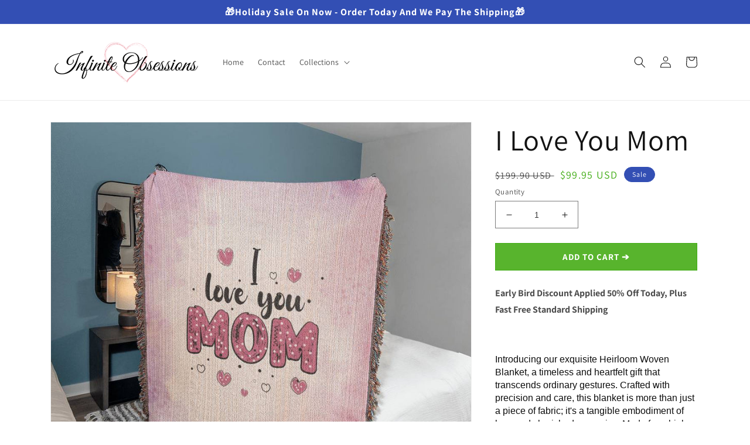

--- FILE ---
content_type: text/html; charset=utf-8
request_url: https://infiniteobsessions.com/products/i-love-you-mom
body_size: 30682
content:
<!doctype html>
<html class="no-js" lang="en">
  <head>
    <meta charset="utf-8">
    <meta http-equiv="X-UA-Compatible" content="IE=edge">
    <meta name="viewport" content="width=device-width,initial-scale=1">
    <meta name="theme-color" content="">
    <link rel="canonical" href="https://infiniteobsessions.com/products/i-love-you-mom">
    <link rel="preconnect" href="https://cdn.shopify.com" crossorigin><link rel="icon" type="image/png" href="//infiniteobsessions.com/cdn/shop/files/InfiniteObsessionsLOGO.png?crop=center&height=32&v=1655904953&width=32"><link rel="preconnect" href="https://fonts.shopifycdn.com" crossorigin><title>
      I Love You Mom
 &ndash; Infinite Obsessions</title>

    
      <meta name="description" content="Early Bird Discount Applied 50% Off Today, Plus Fast Free Standard ShippingIntroducing our exquisite Heirloom Woven Blanket, a timeless and heartfelt gift that transcends ordinary gestures. Crafted with precision and care, this blanket is more than just a piece of fabric; it&#39;s a tangible embodiment of love and cherishe">
    

    

<meta property="og:site_name" content="Infinite Obsessions">
<meta property="og:url" content="https://infiniteobsessions.com/products/i-love-you-mom">
<meta property="og:title" content="I Love You Mom">
<meta property="og:type" content="product">
<meta property="og:description" content="Early Bird Discount Applied 50% Off Today, Plus Fast Free Standard ShippingIntroducing our exquisite Heirloom Woven Blanket, a timeless and heartfelt gift that transcends ordinary gestures. Crafted with precision and care, this blanket is more than just a piece of fabric; it&#39;s a tangible embodiment of love and cherishe"><meta property="og:image" content="http://infiniteobsessions.com/cdn/shop/files/asset_6810_transformation_19793_2d23f28c-6251-45af-89f2-e22c78bcb766.jpg?v=1712176005">
  <meta property="og:image:secure_url" content="https://infiniteobsessions.com/cdn/shop/files/asset_6810_transformation_19793_2d23f28c-6251-45af-89f2-e22c78bcb766.jpg?v=1712176005">
  <meta property="og:image:width" content="1000">
  <meta property="og:image:height" content="1000"><meta property="og:price:amount" content="99.95">
  <meta property="og:price:currency" content="USD"><meta name="twitter:card" content="summary_large_image">
<meta name="twitter:title" content="I Love You Mom">
<meta name="twitter:description" content="Early Bird Discount Applied 50% Off Today, Plus Fast Free Standard ShippingIntroducing our exquisite Heirloom Woven Blanket, a timeless and heartfelt gift that transcends ordinary gestures. Crafted with precision and care, this blanket is more than just a piece of fabric; it&#39;s a tangible embodiment of love and cherishe">


    <script src="//infiniteobsessions.com/cdn/shop/t/1/assets/global.js?v=24850326154503943211655856346" defer="defer"></script>
    <script>window.performance && window.performance.mark && window.performance.mark('shopify.content_for_header.start');</script><meta name="facebook-domain-verification" content="erw185epskv716lz9inlrg29zevfsv">
<meta name="google-site-verification" content="0lUm6oMGq-4Zny2Dk0jUHvRvBXBm2N_guTrUzurkWmg">
<meta id="shopify-digital-wallet" name="shopify-digital-wallet" content="/65096155384/digital_wallets/dialog">
<meta name="shopify-checkout-api-token" content="2e445b84e6d0864cd007ef343c8d11dc">
<meta id="in-context-paypal-metadata" data-shop-id="65096155384" data-venmo-supported="false" data-environment="production" data-locale="en_US" data-paypal-v4="true" data-currency="USD">
<link rel="alternate" type="application/json+oembed" href="https://infiniteobsessions.com/products/i-love-you-mom.oembed">
<script async="async" src="/checkouts/internal/preloads.js?locale=en-US"></script>
<link rel="preconnect" href="https://shop.app" crossorigin="anonymous">
<script async="async" src="https://shop.app/checkouts/internal/preloads.js?locale=en-US&shop_id=65096155384" crossorigin="anonymous"></script>
<script id="apple-pay-shop-capabilities" type="application/json">{"shopId":65096155384,"countryCode":"CA","currencyCode":"USD","merchantCapabilities":["supports3DS"],"merchantId":"gid:\/\/shopify\/Shop\/65096155384","merchantName":"Infinite Obsessions","requiredBillingContactFields":["postalAddress","email","phone"],"requiredShippingContactFields":["postalAddress","email","phone"],"shippingType":"shipping","supportedNetworks":["visa","masterCard","amex","discover","jcb"],"total":{"type":"pending","label":"Infinite Obsessions","amount":"1.00"},"shopifyPaymentsEnabled":true,"supportsSubscriptions":true}</script>
<script id="shopify-features" type="application/json">{"accessToken":"2e445b84e6d0864cd007ef343c8d11dc","betas":["rich-media-storefront-analytics"],"domain":"infiniteobsessions.com","predictiveSearch":true,"shopId":65096155384,"locale":"en"}</script>
<script>var Shopify = Shopify || {};
Shopify.shop = "infinite-obsessions.myshopify.com";
Shopify.locale = "en";
Shopify.currency = {"active":"USD","rate":"1.0"};
Shopify.country = "US";
Shopify.theme = {"name":"Dawn - Cust. by MMM 6\/22\/22","id":133478154488,"schema_name":"Dawn","schema_version":"5.0.0","theme_store_id":887,"role":"main"};
Shopify.theme.handle = "null";
Shopify.theme.style = {"id":null,"handle":null};
Shopify.cdnHost = "infiniteobsessions.com/cdn";
Shopify.routes = Shopify.routes || {};
Shopify.routes.root = "/";</script>
<script type="module">!function(o){(o.Shopify=o.Shopify||{}).modules=!0}(window);</script>
<script>!function(o){function n(){var o=[];function n(){o.push(Array.prototype.slice.apply(arguments))}return n.q=o,n}var t=o.Shopify=o.Shopify||{};t.loadFeatures=n(),t.autoloadFeatures=n()}(window);</script>
<script>
  window.ShopifyPay = window.ShopifyPay || {};
  window.ShopifyPay.apiHost = "shop.app\/pay";
  window.ShopifyPay.redirectState = null;
</script>
<script id="shop-js-analytics" type="application/json">{"pageType":"product"}</script>
<script defer="defer" async type="module" src="//infiniteobsessions.com/cdn/shopifycloud/shop-js/modules/v2/client.init-shop-cart-sync_BApSsMSl.en.esm.js"></script>
<script defer="defer" async type="module" src="//infiniteobsessions.com/cdn/shopifycloud/shop-js/modules/v2/chunk.common_CBoos6YZ.esm.js"></script>
<script type="module">
  await import("//infiniteobsessions.com/cdn/shopifycloud/shop-js/modules/v2/client.init-shop-cart-sync_BApSsMSl.en.esm.js");
await import("//infiniteobsessions.com/cdn/shopifycloud/shop-js/modules/v2/chunk.common_CBoos6YZ.esm.js");

  window.Shopify.SignInWithShop?.initShopCartSync?.({"fedCMEnabled":true,"windoidEnabled":true});

</script>
<script>
  window.Shopify = window.Shopify || {};
  if (!window.Shopify.featureAssets) window.Shopify.featureAssets = {};
  window.Shopify.featureAssets['shop-js'] = {"shop-cart-sync":["modules/v2/client.shop-cart-sync_DJczDl9f.en.esm.js","modules/v2/chunk.common_CBoos6YZ.esm.js"],"init-fed-cm":["modules/v2/client.init-fed-cm_BzwGC0Wi.en.esm.js","modules/v2/chunk.common_CBoos6YZ.esm.js"],"init-windoid":["modules/v2/client.init-windoid_BS26ThXS.en.esm.js","modules/v2/chunk.common_CBoos6YZ.esm.js"],"shop-cash-offers":["modules/v2/client.shop-cash-offers_DthCPNIO.en.esm.js","modules/v2/chunk.common_CBoos6YZ.esm.js","modules/v2/chunk.modal_Bu1hFZFC.esm.js"],"shop-button":["modules/v2/client.shop-button_D_JX508o.en.esm.js","modules/v2/chunk.common_CBoos6YZ.esm.js"],"init-shop-email-lookup-coordinator":["modules/v2/client.init-shop-email-lookup-coordinator_DFwWcvrS.en.esm.js","modules/v2/chunk.common_CBoos6YZ.esm.js"],"shop-toast-manager":["modules/v2/client.shop-toast-manager_tEhgP2F9.en.esm.js","modules/v2/chunk.common_CBoos6YZ.esm.js"],"shop-login-button":["modules/v2/client.shop-login-button_DwLgFT0K.en.esm.js","modules/v2/chunk.common_CBoos6YZ.esm.js","modules/v2/chunk.modal_Bu1hFZFC.esm.js"],"avatar":["modules/v2/client.avatar_BTnouDA3.en.esm.js"],"init-shop-cart-sync":["modules/v2/client.init-shop-cart-sync_BApSsMSl.en.esm.js","modules/v2/chunk.common_CBoos6YZ.esm.js"],"pay-button":["modules/v2/client.pay-button_BuNmcIr_.en.esm.js","modules/v2/chunk.common_CBoos6YZ.esm.js"],"init-shop-for-new-customer-accounts":["modules/v2/client.init-shop-for-new-customer-accounts_DrjXSI53.en.esm.js","modules/v2/client.shop-login-button_DwLgFT0K.en.esm.js","modules/v2/chunk.common_CBoos6YZ.esm.js","modules/v2/chunk.modal_Bu1hFZFC.esm.js"],"init-customer-accounts-sign-up":["modules/v2/client.init-customer-accounts-sign-up_TlVCiykN.en.esm.js","modules/v2/client.shop-login-button_DwLgFT0K.en.esm.js","modules/v2/chunk.common_CBoos6YZ.esm.js","modules/v2/chunk.modal_Bu1hFZFC.esm.js"],"shop-follow-button":["modules/v2/client.shop-follow-button_C5D3XtBb.en.esm.js","modules/v2/chunk.common_CBoos6YZ.esm.js","modules/v2/chunk.modal_Bu1hFZFC.esm.js"],"checkout-modal":["modules/v2/client.checkout-modal_8TC_1FUY.en.esm.js","modules/v2/chunk.common_CBoos6YZ.esm.js","modules/v2/chunk.modal_Bu1hFZFC.esm.js"],"init-customer-accounts":["modules/v2/client.init-customer-accounts_C0Oh2ljF.en.esm.js","modules/v2/client.shop-login-button_DwLgFT0K.en.esm.js","modules/v2/chunk.common_CBoos6YZ.esm.js","modules/v2/chunk.modal_Bu1hFZFC.esm.js"],"lead-capture":["modules/v2/client.lead-capture_Cq0gfm7I.en.esm.js","modules/v2/chunk.common_CBoos6YZ.esm.js","modules/v2/chunk.modal_Bu1hFZFC.esm.js"],"shop-login":["modules/v2/client.shop-login_BmtnoEUo.en.esm.js","modules/v2/chunk.common_CBoos6YZ.esm.js","modules/v2/chunk.modal_Bu1hFZFC.esm.js"],"payment-terms":["modules/v2/client.payment-terms_BHOWV7U_.en.esm.js","modules/v2/chunk.common_CBoos6YZ.esm.js","modules/v2/chunk.modal_Bu1hFZFC.esm.js"]};
</script>
<script>(function() {
  var isLoaded = false;
  function asyncLoad() {
    if (isLoaded) return;
    isLoaded = true;
    var urls = ["https:\/\/loox.io\/widget\/Vy-2CiZnt2\/loox.1655905467458.js?shop=infinite-obsessions.myshopify.com"];
    for (var i = 0; i < urls.length; i++) {
      var s = document.createElement('script');
      s.type = 'text/javascript';
      s.async = true;
      s.src = urls[i];
      var x = document.getElementsByTagName('script')[0];
      x.parentNode.insertBefore(s, x);
    }
  };
  if(window.attachEvent) {
    window.attachEvent('onload', asyncLoad);
  } else {
    window.addEventListener('load', asyncLoad, false);
  }
})();</script>
<script id="__st">var __st={"a":65096155384,"offset":-28800,"reqid":"89a784b5-3739-486d-b771-dea3f1684382-1768893974","pageurl":"infiniteobsessions.com\/products\/i-love-you-mom","u":"86c64694fe14","p":"product","rtyp":"product","rid":8369980965112};</script>
<script>window.ShopifyPaypalV4VisibilityTracking = true;</script>
<script id="captcha-bootstrap">!function(){'use strict';const t='contact',e='account',n='new_comment',o=[[t,t],['blogs',n],['comments',n],[t,'customer']],c=[[e,'customer_login'],[e,'guest_login'],[e,'recover_customer_password'],[e,'create_customer']],r=t=>t.map((([t,e])=>`form[action*='/${t}']:not([data-nocaptcha='true']) input[name='form_type'][value='${e}']`)).join(','),a=t=>()=>t?[...document.querySelectorAll(t)].map((t=>t.form)):[];function s(){const t=[...o],e=r(t);return a(e)}const i='password',u='form_key',d=['recaptcha-v3-token','g-recaptcha-response','h-captcha-response',i],f=()=>{try{return window.sessionStorage}catch{return}},m='__shopify_v',_=t=>t.elements[u];function p(t,e,n=!1){try{const o=window.sessionStorage,c=JSON.parse(o.getItem(e)),{data:r}=function(t){const{data:e,action:n}=t;return t[m]||n?{data:e,action:n}:{data:t,action:n}}(c);for(const[e,n]of Object.entries(r))t.elements[e]&&(t.elements[e].value=n);n&&o.removeItem(e)}catch(o){console.error('form repopulation failed',{error:o})}}const l='form_type',E='cptcha';function T(t){t.dataset[E]=!0}const w=window,h=w.document,L='Shopify',v='ce_forms',y='captcha';let A=!1;((t,e)=>{const n=(g='f06e6c50-85a8-45c8-87d0-21a2b65856fe',I='https://cdn.shopify.com/shopifycloud/storefront-forms-hcaptcha/ce_storefront_forms_captcha_hcaptcha.v1.5.2.iife.js',D={infoText:'Protected by hCaptcha',privacyText:'Privacy',termsText:'Terms'},(t,e,n)=>{const o=w[L][v],c=o.bindForm;if(c)return c(t,g,e,D).then(n);var r;o.q.push([[t,g,e,D],n]),r=I,A||(h.body.append(Object.assign(h.createElement('script'),{id:'captcha-provider',async:!0,src:r})),A=!0)});var g,I,D;w[L]=w[L]||{},w[L][v]=w[L][v]||{},w[L][v].q=[],w[L][y]=w[L][y]||{},w[L][y].protect=function(t,e){n(t,void 0,e),T(t)},Object.freeze(w[L][y]),function(t,e,n,w,h,L){const[v,y,A,g]=function(t,e,n){const i=e?o:[],u=t?c:[],d=[...i,...u],f=r(d),m=r(i),_=r(d.filter((([t,e])=>n.includes(e))));return[a(f),a(m),a(_),s()]}(w,h,L),I=t=>{const e=t.target;return e instanceof HTMLFormElement?e:e&&e.form},D=t=>v().includes(t);t.addEventListener('submit',(t=>{const e=I(t);if(!e)return;const n=D(e)&&!e.dataset.hcaptchaBound&&!e.dataset.recaptchaBound,o=_(e),c=g().includes(e)&&(!o||!o.value);(n||c)&&t.preventDefault(),c&&!n&&(function(t){try{if(!f())return;!function(t){const e=f();if(!e)return;const n=_(t);if(!n)return;const o=n.value;o&&e.removeItem(o)}(t);const e=Array.from(Array(32),(()=>Math.random().toString(36)[2])).join('');!function(t,e){_(t)||t.append(Object.assign(document.createElement('input'),{type:'hidden',name:u})),t.elements[u].value=e}(t,e),function(t,e){const n=f();if(!n)return;const o=[...t.querySelectorAll(`input[type='${i}']`)].map((({name:t})=>t)),c=[...d,...o],r={};for(const[a,s]of new FormData(t).entries())c.includes(a)||(r[a]=s);n.setItem(e,JSON.stringify({[m]:1,action:t.action,data:r}))}(t,e)}catch(e){console.error('failed to persist form',e)}}(e),e.submit())}));const S=(t,e)=>{t&&!t.dataset[E]&&(n(t,e.some((e=>e===t))),T(t))};for(const o of['focusin','change'])t.addEventListener(o,(t=>{const e=I(t);D(e)&&S(e,y())}));const B=e.get('form_key'),M=e.get(l),P=B&&M;t.addEventListener('DOMContentLoaded',(()=>{const t=y();if(P)for(const e of t)e.elements[l].value===M&&p(e,B);[...new Set([...A(),...v().filter((t=>'true'===t.dataset.shopifyCaptcha))])].forEach((e=>S(e,t)))}))}(h,new URLSearchParams(w.location.search),n,t,e,['guest_login'])})(!0,!0)}();</script>
<script integrity="sha256-4kQ18oKyAcykRKYeNunJcIwy7WH5gtpwJnB7kiuLZ1E=" data-source-attribution="shopify.loadfeatures" defer="defer" src="//infiniteobsessions.com/cdn/shopifycloud/storefront/assets/storefront/load_feature-a0a9edcb.js" crossorigin="anonymous"></script>
<script crossorigin="anonymous" defer="defer" src="//infiniteobsessions.com/cdn/shopifycloud/storefront/assets/shopify_pay/storefront-65b4c6d7.js?v=20250812"></script>
<script data-source-attribution="shopify.dynamic_checkout.dynamic.init">var Shopify=Shopify||{};Shopify.PaymentButton=Shopify.PaymentButton||{isStorefrontPortableWallets:!0,init:function(){window.Shopify.PaymentButton.init=function(){};var t=document.createElement("script");t.src="https://infiniteobsessions.com/cdn/shopifycloud/portable-wallets/latest/portable-wallets.en.js",t.type="module",document.head.appendChild(t)}};
</script>
<script data-source-attribution="shopify.dynamic_checkout.buyer_consent">
  function portableWalletsHideBuyerConsent(e){var t=document.getElementById("shopify-buyer-consent"),n=document.getElementById("shopify-subscription-policy-button");t&&n&&(t.classList.add("hidden"),t.setAttribute("aria-hidden","true"),n.removeEventListener("click",e))}function portableWalletsShowBuyerConsent(e){var t=document.getElementById("shopify-buyer-consent"),n=document.getElementById("shopify-subscription-policy-button");t&&n&&(t.classList.remove("hidden"),t.removeAttribute("aria-hidden"),n.addEventListener("click",e))}window.Shopify?.PaymentButton&&(window.Shopify.PaymentButton.hideBuyerConsent=portableWalletsHideBuyerConsent,window.Shopify.PaymentButton.showBuyerConsent=portableWalletsShowBuyerConsent);
</script>
<script data-source-attribution="shopify.dynamic_checkout.cart.bootstrap">document.addEventListener("DOMContentLoaded",(function(){function t(){return document.querySelector("shopify-accelerated-checkout-cart, shopify-accelerated-checkout")}if(t())Shopify.PaymentButton.init();else{new MutationObserver((function(e,n){t()&&(Shopify.PaymentButton.init(),n.disconnect())})).observe(document.body,{childList:!0,subtree:!0})}}));
</script>
<link id="shopify-accelerated-checkout-styles" rel="stylesheet" media="screen" href="https://infiniteobsessions.com/cdn/shopifycloud/portable-wallets/latest/accelerated-checkout-backwards-compat.css" crossorigin="anonymous">
<style id="shopify-accelerated-checkout-cart">
        #shopify-buyer-consent {
  margin-top: 1em;
  display: inline-block;
  width: 100%;
}

#shopify-buyer-consent.hidden {
  display: none;
}

#shopify-subscription-policy-button {
  background: none;
  border: none;
  padding: 0;
  text-decoration: underline;
  font-size: inherit;
  cursor: pointer;
}

#shopify-subscription-policy-button::before {
  box-shadow: none;
}

      </style>
<script id="sections-script" data-sections="header,footer" defer="defer" src="//infiniteobsessions.com/cdn/shop/t/1/compiled_assets/scripts.js?1098"></script>
<script>window.performance && window.performance.mark && window.performance.mark('shopify.content_for_header.end');</script>


    <style data-shopify>
      @font-face {
  font-family: Assistant;
  font-weight: 400;
  font-style: normal;
  font-display: swap;
  src: url("//infiniteobsessions.com/cdn/fonts/assistant/assistant_n4.9120912a469cad1cc292572851508ca49d12e768.woff2") format("woff2"),
       url("//infiniteobsessions.com/cdn/fonts/assistant/assistant_n4.6e9875ce64e0fefcd3f4446b7ec9036b3ddd2985.woff") format("woff");
}

      @font-face {
  font-family: Assistant;
  font-weight: 700;
  font-style: normal;
  font-display: swap;
  src: url("//infiniteobsessions.com/cdn/fonts/assistant/assistant_n7.bf44452348ec8b8efa3aa3068825305886b1c83c.woff2") format("woff2"),
       url("//infiniteobsessions.com/cdn/fonts/assistant/assistant_n7.0c887fee83f6b3bda822f1150b912c72da0f7b64.woff") format("woff");
}

      
      
      @font-face {
  font-family: Assistant;
  font-weight: 400;
  font-style: normal;
  font-display: swap;
  src: url("//infiniteobsessions.com/cdn/fonts/assistant/assistant_n4.9120912a469cad1cc292572851508ca49d12e768.woff2") format("woff2"),
       url("//infiniteobsessions.com/cdn/fonts/assistant/assistant_n4.6e9875ce64e0fefcd3f4446b7ec9036b3ddd2985.woff") format("woff");
}


      :root {
        --font-body-family: Assistant, sans-serif;
        --font-body-style: normal;
        --font-body-weight: 400;
        --font-body-weight-bold: 700;

        --font-heading-family: Assistant, sans-serif;
        --font-heading-style: normal;
        --font-heading-weight: 400;

        --font-body-scale: 1.0;
        --font-heading-scale: 1.25;

        --color-base-text: 18, 18, 18;
        --color-shadow: 18, 18, 18;
        --color-base-background-1: 255, 255, 255;
        --color-base-background-2: 243, 243, 243;
        --color-base-solid-button-labels: 255, 255, 255;
        --color-base-outline-button-labels: 64, 172, 20;
        --color-base-accent-1: 64, 172, 20;
        --color-base-accent-2: 51, 79, 180;
        --payment-terms-background-color: #ffffff;

        --gradient-base-background-1: #ffffff;
        --gradient-base-background-2: #f3f3f3;
        --gradient-base-accent-1: #40ac14;
        --gradient-base-accent-2: #334fb4;

        --media-padding: px;
        --media-border-opacity: 0.05;
        --media-border-width: 1px;
        --media-radius: 0px;
        --media-shadow-opacity: 0.0;
        --media-shadow-horizontal-offset: 0px;
        --media-shadow-vertical-offset: 4px;
        --media-shadow-blur-radius: 5px;

        --page-width: 120rem;
        --page-width-margin: 0rem;

        --card-image-padding: 0.0rem;
        --card-corner-radius: 0.0rem;
        --card-text-alignment: left;
        --card-border-width: 0.0rem;
        --card-border-opacity: 0.1;
        --card-shadow-opacity: 0.0;
        --card-shadow-horizontal-offset: 0.0rem;
        --card-shadow-vertical-offset: 0.4rem;
        --card-shadow-blur-radius: 0.5rem;

        --badge-corner-radius: 4.0rem;

        --popup-border-width: 1px;
        --popup-border-opacity: 0.1;
        --popup-corner-radius: 0px;
        --popup-shadow-opacity: 0.0;
        --popup-shadow-horizontal-offset: 0px;
        --popup-shadow-vertical-offset: 4px;
        --popup-shadow-blur-radius: 5px;

        --drawer-border-width: 1px;
        --drawer-border-opacity: 0.1;
        --drawer-shadow-opacity: 0.0;
        --drawer-shadow-horizontal-offset: 0px;
        --drawer-shadow-vertical-offset: 4px;
        --drawer-shadow-blur-radius: 5px;

        --spacing-sections-desktop: 0px;
        --spacing-sections-mobile: 0px;

        --grid-desktop-vertical-spacing: 8px;
        --grid-desktop-horizontal-spacing: 8px;
        --grid-mobile-vertical-spacing: 4px;
        --grid-mobile-horizontal-spacing: 4px;

        --text-boxes-border-opacity: 0.1;
        --text-boxes-border-width: 0px;
        --text-boxes-radius: 0px;
        --text-boxes-shadow-opacity: 0.0;
        --text-boxes-shadow-horizontal-offset: 0px;
        --text-boxes-shadow-vertical-offset: 4px;
        --text-boxes-shadow-blur-radius: 5px;

        --buttons-radius: 0px;
        --buttons-radius-outset: 0px;
        --buttons-border-width: 1px;
        --buttons-border-opacity: 1.0;
        --buttons-shadow-opacity: 0.0;
        --buttons-shadow-horizontal-offset: 0px;
        --buttons-shadow-vertical-offset: 4px;
        --buttons-shadow-blur-radius: 5px;
        --buttons-border-offset: 0px;

        --inputs-radius: 0px;
        --inputs-border-width: 1px;
        --inputs-border-opacity: 0.55;
        --inputs-shadow-opacity: 0.0;
        --inputs-shadow-horizontal-offset: 0px;
        --inputs-margin-offset: 0px;
        --inputs-shadow-vertical-offset: 4px;
        --inputs-shadow-blur-radius: 5px;
        --inputs-radius-outset: 0px;

        --variant-pills-radius: 40px;
        --variant-pills-border-width: 1px;
        --variant-pills-border-opacity: 0.55;
        --variant-pills-shadow-opacity: 0.0;
        --variant-pills-shadow-horizontal-offset: 0px;
        --variant-pills-shadow-vertical-offset: 4px;
        --variant-pills-shadow-blur-radius: 5px;
      }

      *,
      *::before,
      *::after {
        box-sizing: inherit;
      }

      html {
        box-sizing: border-box;
        font-size: calc(var(--font-body-scale) * 62.5%);
        height: 100%;
      }

      body {
        display: grid;
        grid-template-rows: auto auto 1fr auto;
        grid-template-columns: 100%;
        min-height: 100%;
        margin: 0;
        font-size: 1.5rem;
        line-height: calc(1 + 0.8 / var(--font-body-scale));
        font-family: var(--font-body-family);
        font-style: var(--font-body-style);
        font-weight: var(--font-body-weight);
      }

      @media screen and (min-width: 750px) {
        body {
          font-size: 1.6rem;
        }
      }
      .live-preview-on-wood .font-preview-with-chains .position-wrap{
            top: -27px !important;
      }
    </style>

    <link href="//infiniteobsessions.com/cdn/shop/t/1/assets/base.css?v=39798039967535595171666707922" rel="stylesheet" type="text/css" media="all" />
<link rel="preload" as="font" href="//infiniteobsessions.com/cdn/fonts/assistant/assistant_n4.9120912a469cad1cc292572851508ca49d12e768.woff2" type="font/woff2" crossorigin><link rel="preload" as="font" href="//infiniteobsessions.com/cdn/fonts/assistant/assistant_n4.9120912a469cad1cc292572851508ca49d12e768.woff2" type="font/woff2" crossorigin><link rel="stylesheet" href="//infiniteobsessions.com/cdn/shop/t/1/assets/component-predictive-search.css?v=165644661289088488651655856343" media="print" onload="this.media='all'"><script>document.documentElement.className = document.documentElement.className.replace('no-js', 'js');
    if (Shopify.designMode) {
      document.documentElement.classList.add('shopify-design-mode');
    }
    </script>
  
	<script>var loox_global_hash = '1768444750751';</script><style>.loox-reviews-default { max-width: 1200px; margin: 0 auto; }.loox-rating .loox-icon { color:#EED836; }
:root { --lxs-rating-icon-color: #EED836; }</style>
<!-- BEGIN app block: shopify://apps/monster-cart-upsell-free-gifts/blocks/app-embed/a1b8e58a-bf1d-4e0f-8768-a387c3f643c0 --><script>  
  window.mu_version = 1.8
  
      window.mu_product = {
        ...{"id":8369980965112,"title":"I Love You Mom","handle":"i-love-you-mom","description":"\u003cp\u003e\u003cstrong\u003eEarly Bird Discount Applied 50% Off Today, Plus Fast Free Standard Shipping\u003c\/strong\u003e\u003c\/p\u003e\u003cp\u003e\u003cbr\u003e\u003c\/p\u003e\u003cp dir=\"ltr\" style=\"line-height:1.38;background-color:#ffffff;margin-top:0pt;margin-bottom:0pt;padding:0pt 0pt 15pt 0pt;\"\u003e\u003cspan style=\"font-size:12pt;font-family:Roboto,sans-serif;color:#0d0d0d;background-color:transparent;font-weight:400;font-style:normal;font-variant:normal;text-decoration:none;vertical-align:baseline;white-space:pre;white-space:pre-wrap;\"\u003eIntroducing our exquisite Heirloom Woven Blanket, a timeless and heartfelt gift that transcends ordinary gestures. Crafted with precision and care, this blanket is more than just a piece of fabric; it's a tangible embodiment of love and cherished memories. Made from high-quality, durable materials, the heirloom blanket boasts a luxuriously soft feel that envelops you in warmth and comfort. The unique weaving process ensures a stunning display of intricate details and vibrant colors, making it a true work of art.\u003c\/span\u003e\u003c\/p\u003e\u003cp\u003e\u003cspan id=\"docs-internal-guid-3f008804-7fff-6a76-1685-df1406aacd21\"\u003e\u003c\/span\u003e\u003c\/p\u003e\u003cp dir=\"ltr\" style=\"line-height:1.38;background-color:#ffffff;margin-top:0pt;margin-bottom:0pt;\"\u003e\u003cspan style=\"font-size:12pt;font-family:Roboto,sans-serif;color:#0d0d0d;background-color:transparent;font-weight:400;font-style:normal;font-variant:normal;text-decoration:none;vertical-align:baseline;white-space:pre;white-space:pre-wrap;\"\u003eMade even more special with a loving message printed on the blanket, turning it into a treasured keepsake for your special someone. Whether celebrating a special event, expressing gratitude, or simply expressing your deep affection, this Heirloom Woven Blanket serves as a beautiful canvas for your heartfelt words. The thoughtful combination of quality craftsmanship and personalized sentiment makes this blanket the perfect token of love for birthdays, holidays, or any occasion that deserves a touch of warmth and meaning. Embrace the timeless tradition of giving with our Heirloom Woven Blanket, and let your love be remembered and cherished for generations to come.\u003c\/span\u003e\u003c\/p\u003e\u003cp\u003e\u003cbr\u003e\u003c\/p\u003e\u003cp\u003e\u003cstrong\u003eProduct specifications: \u003c\/strong\u003e\u003c\/p\u003e\u003cul\u003e\n\u003cli\u003e100% cotton yarn and colorful fringe\u003c\/li\u003e\n\u003cli\u003eSize: 60\" (1.5m) height x 50\" (1.3m) width \u003c\/li\u003e\n\u003c\/ul\u003e\u003cp\u003e\u003cimg src=\"https:\/\/cdn.shineon.com\/long-form-description-images\/vertical-blanket-specifications.png\" width=\"480\" height=\"480\" loading=\"lazy\"\u003e\u003c\/p\u003e\u003cp\u003eEach order is lovingly packaged and ready to be cherished for a lifetime!\u003c\/p\u003e\u003cp\u003e\u003cbr\u003e\u003c\/p\u003e\u003cp dir=\"ltr\" style=\"line-height:1.38;margin-top:0pt;margin-bottom:12pt;\"\u003e\u003cspan style=\"font-size:12pt;font-family:Roboto,sans-serif;color:#000000;background-color:transparent;font-weight:700;font-style:normal;font-variant:normal;text-decoration:none;vertical-align:baseline;white-space:pre;white-space:pre-wrap;\"\u003eNot sold in stores, this is an exclusive design.\u003c\/span\u003e\u003c\/p\u003e\u003cp dir=\"ltr\" style=\"line-height:1.38;margin-top:0pt;margin-bottom:12pt;\"\u003e\u003cspan style=\"font-size:12pt;font-family:Roboto,sans-serif;color:#212b36;background-color:transparent;font-weight:400;font-style:normal;font-variant:normal;text-decoration:none;vertical-align:baseline;white-space:pre;white-space:pre-wrap;\"\u003eU.S. and Canadian orders are Handcrafted and Shipped from our U.S. facilities\u003c\/span\u003e\u003c\/p\u003e\u003cp dir=\"ltr\" style=\"line-height:1.38;margin-top:0pt;margin-bottom:12pt;\"\u003e\u003cspan style=\"font-size:12pt;font-family:Roboto,sans-serif;color:#212b36;background-color:transparent;font-weight:400;font-style:normal;font-variant:normal;text-decoration:none;vertical-align:baseline;white-space:pre;white-space:pre-wrap;\"\u003eInternational orders are Handcrafted and Shipped From our European facilities\u003c\/span\u003e\u003c\/p\u003e\u003cp dir=\"ltr\" style=\"line-height:1.38;margin-top:0pt;margin-bottom:12pt;\"\u003e\u003cspan style=\"font-size:12pt;font-family:Roboto,sans-serif;color:#212b36;background-color:transparent;font-weight:400;font-style:normal;font-variant:normal;text-decoration:none;vertical-align:baseline;white-space:pre;white-space:pre-wrap;\"\u003eWe offer a 30 Day 100% Satisfaction Guarantee - Which means we will refund your money or exchange the item for something else if you are for any reason not satisfied with your order. We want to provide a risk-free shopping experience and trust our customers to not take advantage of us on this offer.\u003c\/span\u003e\u003c\/p\u003e\u003cp\u003e\u003cspan id=\"docs-internal-guid-0c697a8e-7fff-c358-ea02-ab3ad1d0ef19\"\u003e\u003c\/span\u003e\u003c\/p\u003e\u003cp dir=\"ltr\" style=\"line-height:1.38;margin-top:0pt;margin-bottom:12pt;\"\u003e\u003cspan style=\"font-size:12pt;font-family:Roboto,sans-serif;color:#212b36;background-color:transparent;font-weight:400;font-style:normal;font-variant:normal;text-decoration:none;vertical-align:baseline;white-space:pre;white-space:pre-wrap;\"\u003e Our site uses a Secure Sockets Layer (SSL) protocol to encrypt all personal information in order to ensure your personal and credit card information is 100% protected.\u003c\/span\u003e\u003c\/p\u003e","published_at":"2024-04-03T13:26:36-07:00","created_at":"2024-04-03T13:26:37-07:00","vendor":"ShineOn Fulfillment","type":"Jewelry","tags":["G037","PT-6809","USER-35112"],"price":9995,"price_min":9995,"price_max":9995,"available":true,"price_varies":false,"compare_at_price":19990,"compare_at_price_min":19990,"compare_at_price_max":19990,"compare_at_price_varies":false,"variants":[{"id":44741032607992,"title":"Default Title","option1":"Default Title","option2":null,"option3":null,"sku":"SO-12798979","requires_shipping":true,"taxable":true,"featured_image":{"id":40421660721400,"product_id":8369980965112,"position":3,"created_at":"2024-04-03T13:27:00-07:00","updated_at":"2024-04-03T13:27:00-07:00","alt":null,"width":1000,"height":1000,"src":"\/\/infiniteobsessions.com\/cdn\/shop\/files\/asset_6810_transformation_20555_d62cf763-6e53-4ca4-8b51-6ceaa5004ae9.jpg?v=1712176020","variant_ids":[44741032607992]},"available":true,"name":"I Love You Mom","public_title":null,"options":["Default Title"],"price":9995,"weight":28,"compare_at_price":19990,"inventory_management":null,"barcode":null,"featured_media":{"alt":null,"id":33067148214520,"position":3,"preview_image":{"aspect_ratio":1.0,"height":1000,"width":1000,"src":"\/\/infiniteobsessions.com\/cdn\/shop\/files\/asset_6810_transformation_20555_d62cf763-6e53-4ca4-8b51-6ceaa5004ae9.jpg?v=1712176020"}},"requires_selling_plan":false,"selling_plan_allocations":[]}],"images":["\/\/infiniteobsessions.com\/cdn\/shop\/files\/asset_6810_transformation_19793_2d23f28c-6251-45af-89f2-e22c78bcb766.jpg?v=1712176005","\/\/infiniteobsessions.com\/cdn\/shop\/files\/asset_6810_transformation_19796_0e3b9bee-91d9-45ef-85d8-5b84814a8b43.jpg?v=1712176013","\/\/infiniteobsessions.com\/cdn\/shop\/files\/asset_6810_transformation_20555_d62cf763-6e53-4ca4-8b51-6ceaa5004ae9.jpg?v=1712176020"],"featured_image":"\/\/infiniteobsessions.com\/cdn\/shop\/files\/asset_6810_transformation_19793_2d23f28c-6251-45af-89f2-e22c78bcb766.jpg?v=1712176005","options":["Title"],"media":[{"alt":null,"id":33067140841720,"position":1,"preview_image":{"aspect_ratio":1.0,"height":1000,"width":1000,"src":"\/\/infiniteobsessions.com\/cdn\/shop\/files\/asset_6810_transformation_19793_2d23f28c-6251-45af-89f2-e22c78bcb766.jpg?v=1712176005"},"aspect_ratio":1.0,"height":1000,"media_type":"image","src":"\/\/infiniteobsessions.com\/cdn\/shop\/files\/asset_6810_transformation_19793_2d23f28c-6251-45af-89f2-e22c78bcb766.jpg?v=1712176005","width":1000},{"alt":null,"id":33067145068792,"position":2,"preview_image":{"aspect_ratio":1.0,"height":1000,"width":1000,"src":"\/\/infiniteobsessions.com\/cdn\/shop\/files\/asset_6810_transformation_19796_0e3b9bee-91d9-45ef-85d8-5b84814a8b43.jpg?v=1712176013"},"aspect_ratio":1.0,"height":1000,"media_type":"image","src":"\/\/infiniteobsessions.com\/cdn\/shop\/files\/asset_6810_transformation_19796_0e3b9bee-91d9-45ef-85d8-5b84814a8b43.jpg?v=1712176013","width":1000},{"alt":null,"id":33067148214520,"position":3,"preview_image":{"aspect_ratio":1.0,"height":1000,"width":1000,"src":"\/\/infiniteobsessions.com\/cdn\/shop\/files\/asset_6810_transformation_20555_d62cf763-6e53-4ca4-8b51-6ceaa5004ae9.jpg?v=1712176020"},"aspect_ratio":1.0,"height":1000,"media_type":"image","src":"\/\/infiniteobsessions.com\/cdn\/shop\/files\/asset_6810_transformation_20555_d62cf763-6e53-4ca4-8b51-6ceaa5004ae9.jpg?v=1712176020","width":1000}],"requires_selling_plan":false,"selling_plan_groups":[],"content":"\u003cp\u003e\u003cstrong\u003eEarly Bird Discount Applied 50% Off Today, Plus Fast Free Standard Shipping\u003c\/strong\u003e\u003c\/p\u003e\u003cp\u003e\u003cbr\u003e\u003c\/p\u003e\u003cp dir=\"ltr\" style=\"line-height:1.38;background-color:#ffffff;margin-top:0pt;margin-bottom:0pt;padding:0pt 0pt 15pt 0pt;\"\u003e\u003cspan style=\"font-size:12pt;font-family:Roboto,sans-serif;color:#0d0d0d;background-color:transparent;font-weight:400;font-style:normal;font-variant:normal;text-decoration:none;vertical-align:baseline;white-space:pre;white-space:pre-wrap;\"\u003eIntroducing our exquisite Heirloom Woven Blanket, a timeless and heartfelt gift that transcends ordinary gestures. Crafted with precision and care, this blanket is more than just a piece of fabric; it's a tangible embodiment of love and cherished memories. Made from high-quality, durable materials, the heirloom blanket boasts a luxuriously soft feel that envelops you in warmth and comfort. The unique weaving process ensures a stunning display of intricate details and vibrant colors, making it a true work of art.\u003c\/span\u003e\u003c\/p\u003e\u003cp\u003e\u003cspan id=\"docs-internal-guid-3f008804-7fff-6a76-1685-df1406aacd21\"\u003e\u003c\/span\u003e\u003c\/p\u003e\u003cp dir=\"ltr\" style=\"line-height:1.38;background-color:#ffffff;margin-top:0pt;margin-bottom:0pt;\"\u003e\u003cspan style=\"font-size:12pt;font-family:Roboto,sans-serif;color:#0d0d0d;background-color:transparent;font-weight:400;font-style:normal;font-variant:normal;text-decoration:none;vertical-align:baseline;white-space:pre;white-space:pre-wrap;\"\u003eMade even more special with a loving message printed on the blanket, turning it into a treasured keepsake for your special someone. Whether celebrating a special event, expressing gratitude, or simply expressing your deep affection, this Heirloom Woven Blanket serves as a beautiful canvas for your heartfelt words. The thoughtful combination of quality craftsmanship and personalized sentiment makes this blanket the perfect token of love for birthdays, holidays, or any occasion that deserves a touch of warmth and meaning. Embrace the timeless tradition of giving with our Heirloom Woven Blanket, and let your love be remembered and cherished for generations to come.\u003c\/span\u003e\u003c\/p\u003e\u003cp\u003e\u003cbr\u003e\u003c\/p\u003e\u003cp\u003e\u003cstrong\u003eProduct specifications: \u003c\/strong\u003e\u003c\/p\u003e\u003cul\u003e\n\u003cli\u003e100% cotton yarn and colorful fringe\u003c\/li\u003e\n\u003cli\u003eSize: 60\" (1.5m) height x 50\" (1.3m) width \u003c\/li\u003e\n\u003c\/ul\u003e\u003cp\u003e\u003cimg src=\"https:\/\/cdn.shineon.com\/long-form-description-images\/vertical-blanket-specifications.png\" width=\"480\" height=\"480\" loading=\"lazy\"\u003e\u003c\/p\u003e\u003cp\u003eEach order is lovingly packaged and ready to be cherished for a lifetime!\u003c\/p\u003e\u003cp\u003e\u003cbr\u003e\u003c\/p\u003e\u003cp dir=\"ltr\" style=\"line-height:1.38;margin-top:0pt;margin-bottom:12pt;\"\u003e\u003cspan style=\"font-size:12pt;font-family:Roboto,sans-serif;color:#000000;background-color:transparent;font-weight:700;font-style:normal;font-variant:normal;text-decoration:none;vertical-align:baseline;white-space:pre;white-space:pre-wrap;\"\u003eNot sold in stores, this is an exclusive design.\u003c\/span\u003e\u003c\/p\u003e\u003cp dir=\"ltr\" style=\"line-height:1.38;margin-top:0pt;margin-bottom:12pt;\"\u003e\u003cspan style=\"font-size:12pt;font-family:Roboto,sans-serif;color:#212b36;background-color:transparent;font-weight:400;font-style:normal;font-variant:normal;text-decoration:none;vertical-align:baseline;white-space:pre;white-space:pre-wrap;\"\u003eU.S. and Canadian orders are Handcrafted and Shipped from our U.S. facilities\u003c\/span\u003e\u003c\/p\u003e\u003cp dir=\"ltr\" style=\"line-height:1.38;margin-top:0pt;margin-bottom:12pt;\"\u003e\u003cspan style=\"font-size:12pt;font-family:Roboto,sans-serif;color:#212b36;background-color:transparent;font-weight:400;font-style:normal;font-variant:normal;text-decoration:none;vertical-align:baseline;white-space:pre;white-space:pre-wrap;\"\u003eInternational orders are Handcrafted and Shipped From our European facilities\u003c\/span\u003e\u003c\/p\u003e\u003cp dir=\"ltr\" style=\"line-height:1.38;margin-top:0pt;margin-bottom:12pt;\"\u003e\u003cspan style=\"font-size:12pt;font-family:Roboto,sans-serif;color:#212b36;background-color:transparent;font-weight:400;font-style:normal;font-variant:normal;text-decoration:none;vertical-align:baseline;white-space:pre;white-space:pre-wrap;\"\u003eWe offer a 30 Day 100% Satisfaction Guarantee - Which means we will refund your money or exchange the item for something else if you are for any reason not satisfied with your order. We want to provide a risk-free shopping experience and trust our customers to not take advantage of us on this offer.\u003c\/span\u003e\u003c\/p\u003e\u003cp\u003e\u003cspan id=\"docs-internal-guid-0c697a8e-7fff-c358-ea02-ab3ad1d0ef19\"\u003e\u003c\/span\u003e\u003c\/p\u003e\u003cp dir=\"ltr\" style=\"line-height:1.38;margin-top:0pt;margin-bottom:12pt;\"\u003e\u003cspan style=\"font-size:12pt;font-family:Roboto,sans-serif;color:#212b36;background-color:transparent;font-weight:400;font-style:normal;font-variant:normal;text-decoration:none;vertical-align:baseline;white-space:pre;white-space:pre-wrap;\"\u003e Our site uses a Secure Sockets Layer (SSL) protocol to encrypt all personal information in order to ensure your personal and credit card information is 100% protected.\u003c\/span\u003e\u003c\/p\u003e"},
    collections: [{"id":397594296568,"handle":"gift-for-mom","updated_at":"2025-03-25T14:11:34-07:00","published_at":"2022-06-25T09:59:33-07:00","sort_order":"manual","template_suffix":"","published_scope":"web","title":"Gift For Mom","body_html":""}],
    inventory:{"44741032607992": 0},
        has_only_default_variant: true,
        
      }
  
    window.mu_currencies = [{"name": "United States Dollar", "iso_code": "USD", "symbol": "$"},];
    window.mu_origin = 'infiniteobsessions.com';
    window.mu_myshopify_domain = 'infinite-obsessions.myshopify.com';
    window.mu_cart_currency= 'USD';
    window.mu_cart_items = [];
    window.mu_money_format = '${{amount}}';
    
    
    
    
    
    
    window.mu_stop_shopify_rate = true
    
    
    
    
    window.mu_bag_selector = [];
    
    
    window.mu_hide_when_opened = "";
    
</script>
  <link rel="stylesheet"  href="https://cdnjs.cloudflare.com/ajax/libs/slick-carousel/1.6.0/slick.min.css" />
  <link rel="stylesheet" href="https://cdnjs.cloudflare.com/ajax/libs/slick-carousel/1.6.0/slick-theme.min.css" /><script>
    // custom code here
</script>
  <script>console.log("%cMU: Version 1 in use", "color: white; background: #dc3545; padding: 2px 6px; border-radius: 3px;");</script>
  <script async src="https://cdn.shopify.com/extensions/019b8c0a-9b7a-7f32-ba3d-a373967f46fb/monster-upsells-v2-689/assets/webfont.js"></script>
  
    <link href="https://cdn.shopify.com/extensions/019b8c0a-9b7a-7f32-ba3d-a373967f46fb/monster-upsells-v2-689/assets/cart.css" rel="stylesheet">
    <script type="text/javascript">
      window.assetsPath = "https://cdn.shopify.com/extensions/019b8c0a-9b7a-7f32-ba3d-a373967f46fb/monster-upsells-v2-689/assets/cart_renderer.js".split("cart_renderer.js")[0]
    </script>
    <script async src="https://cdn.shopify.com/extensions/019b8c0a-9b7a-7f32-ba3d-a373967f46fb/monster-upsells-v2-689/assets/cart_renderer.js"></script>
  



<!-- END app block --><link href="https://monorail-edge.shopifysvc.com" rel="dns-prefetch">
<script>(function(){if ("sendBeacon" in navigator && "performance" in window) {try {var session_token_from_headers = performance.getEntriesByType('navigation')[0].serverTiming.find(x => x.name == '_s').description;} catch {var session_token_from_headers = undefined;}var session_cookie_matches = document.cookie.match(/_shopify_s=([^;]*)/);var session_token_from_cookie = session_cookie_matches && session_cookie_matches.length === 2 ? session_cookie_matches[1] : "";var session_token = session_token_from_headers || session_token_from_cookie || "";function handle_abandonment_event(e) {var entries = performance.getEntries().filter(function(entry) {return /monorail-edge.shopifysvc.com/.test(entry.name);});if (!window.abandonment_tracked && entries.length === 0) {window.abandonment_tracked = true;var currentMs = Date.now();var navigation_start = performance.timing.navigationStart;var payload = {shop_id: 65096155384,url: window.location.href,navigation_start,duration: currentMs - navigation_start,session_token,page_type: "product"};window.navigator.sendBeacon("https://monorail-edge.shopifysvc.com/v1/produce", JSON.stringify({schema_id: "online_store_buyer_site_abandonment/1.1",payload: payload,metadata: {event_created_at_ms: currentMs,event_sent_at_ms: currentMs}}));}}window.addEventListener('pagehide', handle_abandonment_event);}}());</script>
<script id="web-pixels-manager-setup">(function e(e,d,r,n,o){if(void 0===o&&(o={}),!Boolean(null===(a=null===(i=window.Shopify)||void 0===i?void 0:i.analytics)||void 0===a?void 0:a.replayQueue)){var i,a;window.Shopify=window.Shopify||{};var t=window.Shopify;t.analytics=t.analytics||{};var s=t.analytics;s.replayQueue=[],s.publish=function(e,d,r){return s.replayQueue.push([e,d,r]),!0};try{self.performance.mark("wpm:start")}catch(e){}var l=function(){var e={modern:/Edge?\/(1{2}[4-9]|1[2-9]\d|[2-9]\d{2}|\d{4,})\.\d+(\.\d+|)|Firefox\/(1{2}[4-9]|1[2-9]\d|[2-9]\d{2}|\d{4,})\.\d+(\.\d+|)|Chrom(ium|e)\/(9{2}|\d{3,})\.\d+(\.\d+|)|(Maci|X1{2}).+ Version\/(15\.\d+|(1[6-9]|[2-9]\d|\d{3,})\.\d+)([,.]\d+|)( \(\w+\)|)( Mobile\/\w+|) Safari\/|Chrome.+OPR\/(9{2}|\d{3,})\.\d+\.\d+|(CPU[ +]OS|iPhone[ +]OS|CPU[ +]iPhone|CPU IPhone OS|CPU iPad OS)[ +]+(15[._]\d+|(1[6-9]|[2-9]\d|\d{3,})[._]\d+)([._]\d+|)|Android:?[ /-](13[3-9]|1[4-9]\d|[2-9]\d{2}|\d{4,})(\.\d+|)(\.\d+|)|Android.+Firefox\/(13[5-9]|1[4-9]\d|[2-9]\d{2}|\d{4,})\.\d+(\.\d+|)|Android.+Chrom(ium|e)\/(13[3-9]|1[4-9]\d|[2-9]\d{2}|\d{4,})\.\d+(\.\d+|)|SamsungBrowser\/([2-9]\d|\d{3,})\.\d+/,legacy:/Edge?\/(1[6-9]|[2-9]\d|\d{3,})\.\d+(\.\d+|)|Firefox\/(5[4-9]|[6-9]\d|\d{3,})\.\d+(\.\d+|)|Chrom(ium|e)\/(5[1-9]|[6-9]\d|\d{3,})\.\d+(\.\d+|)([\d.]+$|.*Safari\/(?![\d.]+ Edge\/[\d.]+$))|(Maci|X1{2}).+ Version\/(10\.\d+|(1[1-9]|[2-9]\d|\d{3,})\.\d+)([,.]\d+|)( \(\w+\)|)( Mobile\/\w+|) Safari\/|Chrome.+OPR\/(3[89]|[4-9]\d|\d{3,})\.\d+\.\d+|(CPU[ +]OS|iPhone[ +]OS|CPU[ +]iPhone|CPU IPhone OS|CPU iPad OS)[ +]+(10[._]\d+|(1[1-9]|[2-9]\d|\d{3,})[._]\d+)([._]\d+|)|Android:?[ /-](13[3-9]|1[4-9]\d|[2-9]\d{2}|\d{4,})(\.\d+|)(\.\d+|)|Mobile Safari.+OPR\/([89]\d|\d{3,})\.\d+\.\d+|Android.+Firefox\/(13[5-9]|1[4-9]\d|[2-9]\d{2}|\d{4,})\.\d+(\.\d+|)|Android.+Chrom(ium|e)\/(13[3-9]|1[4-9]\d|[2-9]\d{2}|\d{4,})\.\d+(\.\d+|)|Android.+(UC? ?Browser|UCWEB|U3)[ /]?(15\.([5-9]|\d{2,})|(1[6-9]|[2-9]\d|\d{3,})\.\d+)\.\d+|SamsungBrowser\/(5\.\d+|([6-9]|\d{2,})\.\d+)|Android.+MQ{2}Browser\/(14(\.(9|\d{2,})|)|(1[5-9]|[2-9]\d|\d{3,})(\.\d+|))(\.\d+|)|K[Aa][Ii]OS\/(3\.\d+|([4-9]|\d{2,})\.\d+)(\.\d+|)/},d=e.modern,r=e.legacy,n=navigator.userAgent;return n.match(d)?"modern":n.match(r)?"legacy":"unknown"}(),u="modern"===l?"modern":"legacy",c=(null!=n?n:{modern:"",legacy:""})[u],f=function(e){return[e.baseUrl,"/wpm","/b",e.hashVersion,"modern"===e.buildTarget?"m":"l",".js"].join("")}({baseUrl:d,hashVersion:r,buildTarget:u}),m=function(e){var d=e.version,r=e.bundleTarget,n=e.surface,o=e.pageUrl,i=e.monorailEndpoint;return{emit:function(e){var a=e.status,t=e.errorMsg,s=(new Date).getTime(),l=JSON.stringify({metadata:{event_sent_at_ms:s},events:[{schema_id:"web_pixels_manager_load/3.1",payload:{version:d,bundle_target:r,page_url:o,status:a,surface:n,error_msg:t},metadata:{event_created_at_ms:s}}]});if(!i)return console&&console.warn&&console.warn("[Web Pixels Manager] No Monorail endpoint provided, skipping logging."),!1;try{return self.navigator.sendBeacon.bind(self.navigator)(i,l)}catch(e){}var u=new XMLHttpRequest;try{return u.open("POST",i,!0),u.setRequestHeader("Content-Type","text/plain"),u.send(l),!0}catch(e){return console&&console.warn&&console.warn("[Web Pixels Manager] Got an unhandled error while logging to Monorail."),!1}}}}({version:r,bundleTarget:l,surface:e.surface,pageUrl:self.location.href,monorailEndpoint:e.monorailEndpoint});try{o.browserTarget=l,function(e){var d=e.src,r=e.async,n=void 0===r||r,o=e.onload,i=e.onerror,a=e.sri,t=e.scriptDataAttributes,s=void 0===t?{}:t,l=document.createElement("script"),u=document.querySelector("head"),c=document.querySelector("body");if(l.async=n,l.src=d,a&&(l.integrity=a,l.crossOrigin="anonymous"),s)for(var f in s)if(Object.prototype.hasOwnProperty.call(s,f))try{l.dataset[f]=s[f]}catch(e){}if(o&&l.addEventListener("load",o),i&&l.addEventListener("error",i),u)u.appendChild(l);else{if(!c)throw new Error("Did not find a head or body element to append the script");c.appendChild(l)}}({src:f,async:!0,onload:function(){if(!function(){var e,d;return Boolean(null===(d=null===(e=window.Shopify)||void 0===e?void 0:e.analytics)||void 0===d?void 0:d.initialized)}()){var d=window.webPixelsManager.init(e)||void 0;if(d){var r=window.Shopify.analytics;r.replayQueue.forEach((function(e){var r=e[0],n=e[1],o=e[2];d.publishCustomEvent(r,n,o)})),r.replayQueue=[],r.publish=d.publishCustomEvent,r.visitor=d.visitor,r.initialized=!0}}},onerror:function(){return m.emit({status:"failed",errorMsg:"".concat(f," has failed to load")})},sri:function(e){var d=/^sha384-[A-Za-z0-9+/=]+$/;return"string"==typeof e&&d.test(e)}(c)?c:"",scriptDataAttributes:o}),m.emit({status:"loading"})}catch(e){m.emit({status:"failed",errorMsg:(null==e?void 0:e.message)||"Unknown error"})}}})({shopId: 65096155384,storefrontBaseUrl: "https://infiniteobsessions.com",extensionsBaseUrl: "https://extensions.shopifycdn.com/cdn/shopifycloud/web-pixels-manager",monorailEndpoint: "https://monorail-edge.shopifysvc.com/unstable/produce_batch",surface: "storefront-renderer",enabledBetaFlags: ["2dca8a86"],webPixelsConfigList: [{"id":"563183864","configuration":"{\"config\":\"{\\\"pixel_id\\\":\\\"G-3ME8JG5X16\\\",\\\"target_country\\\":\\\"US\\\",\\\"gtag_events\\\":[{\\\"type\\\":\\\"begin_checkout\\\",\\\"action_label\\\":\\\"G-3ME8JG5X16\\\"},{\\\"type\\\":\\\"search\\\",\\\"action_label\\\":\\\"G-3ME8JG5X16\\\"},{\\\"type\\\":\\\"view_item\\\",\\\"action_label\\\":[\\\"G-3ME8JG5X16\\\",\\\"MC-FKH8J2WGXB\\\"]},{\\\"type\\\":\\\"purchase\\\",\\\"action_label\\\":[\\\"G-3ME8JG5X16\\\",\\\"MC-FKH8J2WGXB\\\"]},{\\\"type\\\":\\\"page_view\\\",\\\"action_label\\\":[\\\"G-3ME8JG5X16\\\",\\\"MC-FKH8J2WGXB\\\"]},{\\\"type\\\":\\\"add_payment_info\\\",\\\"action_label\\\":\\\"G-3ME8JG5X16\\\"},{\\\"type\\\":\\\"add_to_cart\\\",\\\"action_label\\\":\\\"G-3ME8JG5X16\\\"}],\\\"enable_monitoring_mode\\\":false}\"}","eventPayloadVersion":"v1","runtimeContext":"OPEN","scriptVersion":"b2a88bafab3e21179ed38636efcd8a93","type":"APP","apiClientId":1780363,"privacyPurposes":[],"dataSharingAdjustments":{"protectedCustomerApprovalScopes":["read_customer_address","read_customer_email","read_customer_name","read_customer_personal_data","read_customer_phone"]}},{"id":"221905144","configuration":"{\"pixel_id\":\"558302428962185\",\"pixel_type\":\"facebook_pixel\",\"metaapp_system_user_token\":\"-\"}","eventPayloadVersion":"v1","runtimeContext":"OPEN","scriptVersion":"ca16bc87fe92b6042fbaa3acc2fbdaa6","type":"APP","apiClientId":2329312,"privacyPurposes":["ANALYTICS","MARKETING","SALE_OF_DATA"],"dataSharingAdjustments":{"protectedCustomerApprovalScopes":["read_customer_address","read_customer_email","read_customer_name","read_customer_personal_data","read_customer_phone"]}},{"id":"shopify-app-pixel","configuration":"{}","eventPayloadVersion":"v1","runtimeContext":"STRICT","scriptVersion":"0450","apiClientId":"shopify-pixel","type":"APP","privacyPurposes":["ANALYTICS","MARKETING"]},{"id":"shopify-custom-pixel","eventPayloadVersion":"v1","runtimeContext":"LAX","scriptVersion":"0450","apiClientId":"shopify-pixel","type":"CUSTOM","privacyPurposes":["ANALYTICS","MARKETING"]}],isMerchantRequest: false,initData: {"shop":{"name":"Infinite Obsessions","paymentSettings":{"currencyCode":"USD"},"myshopifyDomain":"infinite-obsessions.myshopify.com","countryCode":"CA","storefrontUrl":"https:\/\/infiniteobsessions.com"},"customer":null,"cart":null,"checkout":null,"productVariants":[{"price":{"amount":99.95,"currencyCode":"USD"},"product":{"title":"I Love You Mom","vendor":"ShineOn Fulfillment","id":"8369980965112","untranslatedTitle":"I Love You Mom","url":"\/products\/i-love-you-mom","type":"Jewelry"},"id":"44741032607992","image":{"src":"\/\/infiniteobsessions.com\/cdn\/shop\/files\/asset_6810_transformation_20555_d62cf763-6e53-4ca4-8b51-6ceaa5004ae9.jpg?v=1712176020"},"sku":"SO-12798979","title":"Default Title","untranslatedTitle":"Default Title"}],"purchasingCompany":null},},"https://infiniteobsessions.com/cdn","fcfee988w5aeb613cpc8e4bc33m6693e112",{"modern":"","legacy":""},{"shopId":"65096155384","storefrontBaseUrl":"https:\/\/infiniteobsessions.com","extensionBaseUrl":"https:\/\/extensions.shopifycdn.com\/cdn\/shopifycloud\/web-pixels-manager","surface":"storefront-renderer","enabledBetaFlags":"[\"2dca8a86\"]","isMerchantRequest":"false","hashVersion":"fcfee988w5aeb613cpc8e4bc33m6693e112","publish":"custom","events":"[[\"page_viewed\",{}],[\"product_viewed\",{\"productVariant\":{\"price\":{\"amount\":99.95,\"currencyCode\":\"USD\"},\"product\":{\"title\":\"I Love You Mom\",\"vendor\":\"ShineOn Fulfillment\",\"id\":\"8369980965112\",\"untranslatedTitle\":\"I Love You Mom\",\"url\":\"\/products\/i-love-you-mom\",\"type\":\"Jewelry\"},\"id\":\"44741032607992\",\"image\":{\"src\":\"\/\/infiniteobsessions.com\/cdn\/shop\/files\/asset_6810_transformation_20555_d62cf763-6e53-4ca4-8b51-6ceaa5004ae9.jpg?v=1712176020\"},\"sku\":\"SO-12798979\",\"title\":\"Default Title\",\"untranslatedTitle\":\"Default Title\"}}]]"});</script><script>
  window.ShopifyAnalytics = window.ShopifyAnalytics || {};
  window.ShopifyAnalytics.meta = window.ShopifyAnalytics.meta || {};
  window.ShopifyAnalytics.meta.currency = 'USD';
  var meta = {"product":{"id":8369980965112,"gid":"gid:\/\/shopify\/Product\/8369980965112","vendor":"ShineOn Fulfillment","type":"Jewelry","handle":"i-love-you-mom","variants":[{"id":44741032607992,"price":9995,"name":"I Love You Mom","public_title":null,"sku":"SO-12798979"}],"remote":false},"page":{"pageType":"product","resourceType":"product","resourceId":8369980965112,"requestId":"89a784b5-3739-486d-b771-dea3f1684382-1768893974"}};
  for (var attr in meta) {
    window.ShopifyAnalytics.meta[attr] = meta[attr];
  }
</script>
<script class="analytics">
  (function () {
    var customDocumentWrite = function(content) {
      var jquery = null;

      if (window.jQuery) {
        jquery = window.jQuery;
      } else if (window.Checkout && window.Checkout.$) {
        jquery = window.Checkout.$;
      }

      if (jquery) {
        jquery('body').append(content);
      }
    };

    var hasLoggedConversion = function(token) {
      if (token) {
        return document.cookie.indexOf('loggedConversion=' + token) !== -1;
      }
      return false;
    }

    var setCookieIfConversion = function(token) {
      if (token) {
        var twoMonthsFromNow = new Date(Date.now());
        twoMonthsFromNow.setMonth(twoMonthsFromNow.getMonth() + 2);

        document.cookie = 'loggedConversion=' + token + '; expires=' + twoMonthsFromNow;
      }
    }

    var trekkie = window.ShopifyAnalytics.lib = window.trekkie = window.trekkie || [];
    if (trekkie.integrations) {
      return;
    }
    trekkie.methods = [
      'identify',
      'page',
      'ready',
      'track',
      'trackForm',
      'trackLink'
    ];
    trekkie.factory = function(method) {
      return function() {
        var args = Array.prototype.slice.call(arguments);
        args.unshift(method);
        trekkie.push(args);
        return trekkie;
      };
    };
    for (var i = 0; i < trekkie.methods.length; i++) {
      var key = trekkie.methods[i];
      trekkie[key] = trekkie.factory(key);
    }
    trekkie.load = function(config) {
      trekkie.config = config || {};
      trekkie.config.initialDocumentCookie = document.cookie;
      var first = document.getElementsByTagName('script')[0];
      var script = document.createElement('script');
      script.type = 'text/javascript';
      script.onerror = function(e) {
        var scriptFallback = document.createElement('script');
        scriptFallback.type = 'text/javascript';
        scriptFallback.onerror = function(error) {
                var Monorail = {
      produce: function produce(monorailDomain, schemaId, payload) {
        var currentMs = new Date().getTime();
        var event = {
          schema_id: schemaId,
          payload: payload,
          metadata: {
            event_created_at_ms: currentMs,
            event_sent_at_ms: currentMs
          }
        };
        return Monorail.sendRequest("https://" + monorailDomain + "/v1/produce", JSON.stringify(event));
      },
      sendRequest: function sendRequest(endpointUrl, payload) {
        // Try the sendBeacon API
        if (window && window.navigator && typeof window.navigator.sendBeacon === 'function' && typeof window.Blob === 'function' && !Monorail.isIos12()) {
          var blobData = new window.Blob([payload], {
            type: 'text/plain'
          });

          if (window.navigator.sendBeacon(endpointUrl, blobData)) {
            return true;
          } // sendBeacon was not successful

        } // XHR beacon

        var xhr = new XMLHttpRequest();

        try {
          xhr.open('POST', endpointUrl);
          xhr.setRequestHeader('Content-Type', 'text/plain');
          xhr.send(payload);
        } catch (e) {
          console.log(e);
        }

        return false;
      },
      isIos12: function isIos12() {
        return window.navigator.userAgent.lastIndexOf('iPhone; CPU iPhone OS 12_') !== -1 || window.navigator.userAgent.lastIndexOf('iPad; CPU OS 12_') !== -1;
      }
    };
    Monorail.produce('monorail-edge.shopifysvc.com',
      'trekkie_storefront_load_errors/1.1',
      {shop_id: 65096155384,
      theme_id: 133478154488,
      app_name: "storefront",
      context_url: window.location.href,
      source_url: "//infiniteobsessions.com/cdn/s/trekkie.storefront.cd680fe47e6c39ca5d5df5f0a32d569bc48c0f27.min.js"});

        };
        scriptFallback.async = true;
        scriptFallback.src = '//infiniteobsessions.com/cdn/s/trekkie.storefront.cd680fe47e6c39ca5d5df5f0a32d569bc48c0f27.min.js';
        first.parentNode.insertBefore(scriptFallback, first);
      };
      script.async = true;
      script.src = '//infiniteobsessions.com/cdn/s/trekkie.storefront.cd680fe47e6c39ca5d5df5f0a32d569bc48c0f27.min.js';
      first.parentNode.insertBefore(script, first);
    };
    trekkie.load(
      {"Trekkie":{"appName":"storefront","development":false,"defaultAttributes":{"shopId":65096155384,"isMerchantRequest":null,"themeId":133478154488,"themeCityHash":"2521303919061192365","contentLanguage":"en","currency":"USD","eventMetadataId":"8c8a5107-e267-45d1-a6dd-1dc28e0394cc"},"isServerSideCookieWritingEnabled":true,"monorailRegion":"shop_domain","enabledBetaFlags":["65f19447"]},"Session Attribution":{},"S2S":{"facebookCapiEnabled":true,"source":"trekkie-storefront-renderer","apiClientId":580111}}
    );

    var loaded = false;
    trekkie.ready(function() {
      if (loaded) return;
      loaded = true;

      window.ShopifyAnalytics.lib = window.trekkie;

      var originalDocumentWrite = document.write;
      document.write = customDocumentWrite;
      try { window.ShopifyAnalytics.merchantGoogleAnalytics.call(this); } catch(error) {};
      document.write = originalDocumentWrite;

      window.ShopifyAnalytics.lib.page(null,{"pageType":"product","resourceType":"product","resourceId":8369980965112,"requestId":"89a784b5-3739-486d-b771-dea3f1684382-1768893974","shopifyEmitted":true});

      var match = window.location.pathname.match(/checkouts\/(.+)\/(thank_you|post_purchase)/)
      var token = match? match[1]: undefined;
      if (!hasLoggedConversion(token)) {
        setCookieIfConversion(token);
        window.ShopifyAnalytics.lib.track("Viewed Product",{"currency":"USD","variantId":44741032607992,"productId":8369980965112,"productGid":"gid:\/\/shopify\/Product\/8369980965112","name":"I Love You Mom","price":"99.95","sku":"SO-12798979","brand":"ShineOn Fulfillment","variant":null,"category":"Jewelry","nonInteraction":true,"remote":false},undefined,undefined,{"shopifyEmitted":true});
      window.ShopifyAnalytics.lib.track("monorail:\/\/trekkie_storefront_viewed_product\/1.1",{"currency":"USD","variantId":44741032607992,"productId":8369980965112,"productGid":"gid:\/\/shopify\/Product\/8369980965112","name":"I Love You Mom","price":"99.95","sku":"SO-12798979","brand":"ShineOn Fulfillment","variant":null,"category":"Jewelry","nonInteraction":true,"remote":false,"referer":"https:\/\/infiniteobsessions.com\/products\/i-love-you-mom"});
      }
    });


        var eventsListenerScript = document.createElement('script');
        eventsListenerScript.async = true;
        eventsListenerScript.src = "//infiniteobsessions.com/cdn/shopifycloud/storefront/assets/shop_events_listener-3da45d37.js";
        document.getElementsByTagName('head')[0].appendChild(eventsListenerScript);

})();</script>
<script
  defer
  src="https://infiniteobsessions.com/cdn/shopifycloud/perf-kit/shopify-perf-kit-3.0.4.min.js"
  data-application="storefront-renderer"
  data-shop-id="65096155384"
  data-render-region="gcp-us-central1"
  data-page-type="product"
  data-theme-instance-id="133478154488"
  data-theme-name="Dawn"
  data-theme-version="5.0.0"
  data-monorail-region="shop_domain"
  data-resource-timing-sampling-rate="10"
  data-shs="true"
  data-shs-beacon="true"
  data-shs-export-with-fetch="true"
  data-shs-logs-sample-rate="1"
  data-shs-beacon-endpoint="https://infiniteobsessions.com/api/collect"
></script>
</head>

  <body class="gradient">
    <a class="skip-to-content-link button visually-hidden" href="#MainContent">
      Skip to content
    </a>

    <div id="shopify-section-announcement-bar" class="shopify-section"><div class="announcement-bar color-accent-2 gradient" role="region" aria-label="Announcement" ><p class="announcement-bar__message h5">
                🎁Holiday Sale On Now - Order Today And We Pay The Shipping🎁
</p></div>
</div>
    <div id="shopify-section-header" class="shopify-section section-header"><link rel="stylesheet" href="//infiniteobsessions.com/cdn/shop/t/1/assets/component-list-menu.css?v=151968516119678728991655856349" media="print" onload="this.media='all'">
<link rel="stylesheet" href="//infiniteobsessions.com/cdn/shop/t/1/assets/component-search.css?v=96455689198851321781655856336" media="print" onload="this.media='all'">
<link rel="stylesheet" href="//infiniteobsessions.com/cdn/shop/t/1/assets/component-menu-drawer.css?v=182311192829367774911655856340" media="print" onload="this.media='all'">
<link rel="stylesheet" href="//infiniteobsessions.com/cdn/shop/t/1/assets/component-cart-notification.css?v=119852831333870967341655856334" media="print" onload="this.media='all'">
<link rel="stylesheet" href="//infiniteobsessions.com/cdn/shop/t/1/assets/component-cart-items.css?v=23917223812499722491655856361" media="print" onload="this.media='all'"><link rel="stylesheet" href="//infiniteobsessions.com/cdn/shop/t/1/assets/component-price.css?v=112673864592427438181655856340" media="print" onload="this.media='all'">
  <link rel="stylesheet" href="//infiniteobsessions.com/cdn/shop/t/1/assets/component-loading-overlay.css?v=167310470843593579841655856364" media="print" onload="this.media='all'"><noscript><link href="//infiniteobsessions.com/cdn/shop/t/1/assets/component-list-menu.css?v=151968516119678728991655856349" rel="stylesheet" type="text/css" media="all" /></noscript>
<noscript><link href="//infiniteobsessions.com/cdn/shop/t/1/assets/component-search.css?v=96455689198851321781655856336" rel="stylesheet" type="text/css" media="all" /></noscript>
<noscript><link href="//infiniteobsessions.com/cdn/shop/t/1/assets/component-menu-drawer.css?v=182311192829367774911655856340" rel="stylesheet" type="text/css" media="all" /></noscript>
<noscript><link href="//infiniteobsessions.com/cdn/shop/t/1/assets/component-cart-notification.css?v=119852831333870967341655856334" rel="stylesheet" type="text/css" media="all" /></noscript>
<noscript><link href="//infiniteobsessions.com/cdn/shop/t/1/assets/component-cart-items.css?v=23917223812499722491655856361" rel="stylesheet" type="text/css" media="all" /></noscript>

<style>
  header-drawer {
    justify-self: start;
    margin-left: -1.2rem;
  }

  @media screen and (min-width: 990px) {
    header-drawer {
      display: none;
    }
  }

  .menu-drawer-container {
    display: flex;
  }

  .list-menu {
    list-style: none;
    padding: 0;
    margin: 0;
  }

  .list-menu--inline {
    display: inline-flex;
    flex-wrap: wrap;
  }

  summary.list-menu__item {
    padding-right: 2.7rem;
  }

  .list-menu__item {
    display: flex;
    align-items: center;
    line-height: calc(1 + 0.3 / var(--font-body-scale));
  }

  .list-menu__item--link {
    text-decoration: none;
    padding-bottom: 1rem;
    padding-top: 1rem;
    line-height: calc(1 + 0.8 / var(--font-body-scale));
  }

  @media screen and (min-width: 750px) {
    .list-menu__item--link {
      padding-bottom: 0.5rem;
      padding-top: 0.5rem;
    }
  }
</style><style data-shopify>.section-header {
    margin-bottom: 0px;
  }

  @media screen and (min-width: 750px) {
    .section-header {
      margin-bottom: 0px;
    }
  }</style><script src="//infiniteobsessions.com/cdn/shop/t/1/assets/details-disclosure.js?v=153497636716254413831655856357" defer="defer"></script>
<script src="//infiniteobsessions.com/cdn/shop/t/1/assets/details-modal.js?v=4511761896672669691655856356" defer="defer"></script>
<script src="//infiniteobsessions.com/cdn/shop/t/1/assets/cart-notification.js?v=146771965050272264641655856339" defer="defer"></script>

<svg xmlns="http://www.w3.org/2000/svg" class="hidden">
  <symbol id="icon-search" viewbox="0 0 18 19" fill="none">
    <path fill-rule="evenodd" clip-rule="evenodd" d="M11.03 11.68A5.784 5.784 0 112.85 3.5a5.784 5.784 0 018.18 8.18zm.26 1.12a6.78 6.78 0 11.72-.7l5.4 5.4a.5.5 0 11-.71.7l-5.41-5.4z" fill="currentColor"/>
  </symbol>

  <symbol id="icon-close" class="icon icon-close" fill="none" viewBox="0 0 18 17">
    <path d="M.865 15.978a.5.5 0 00.707.707l7.433-7.431 7.579 7.282a.501.501 0 00.846-.37.5.5 0 00-.153-.351L9.712 8.546l7.417-7.416a.5.5 0 10-.707-.708L8.991 7.853 1.413.573a.5.5 0 10-.693.72l7.563 7.268-7.418 7.417z" fill="currentColor">
  </symbol>
</svg>
<sticky-header class="header-wrapper color-background-1 gradient header-wrapper--border-bottom">
  <header class="header header--middle-left page-width header--has-menu"><header-drawer data-breakpoint="tablet">
        <details id="Details-menu-drawer-container" class="menu-drawer-container">
          <summary class="header__icon header__icon--menu header__icon--summary link focus-inset" aria-label="Menu">
            <span>
              <svg xmlns="http://www.w3.org/2000/svg" aria-hidden="true" focusable="false" role="presentation" class="icon icon-hamburger" fill="none" viewBox="0 0 18 16">
  <path d="M1 .5a.5.5 0 100 1h15.71a.5.5 0 000-1H1zM.5 8a.5.5 0 01.5-.5h15.71a.5.5 0 010 1H1A.5.5 0 01.5 8zm0 7a.5.5 0 01.5-.5h15.71a.5.5 0 010 1H1a.5.5 0 01-.5-.5z" fill="currentColor">
</svg>

              <svg xmlns="http://www.w3.org/2000/svg" aria-hidden="true" focusable="false" role="presentation" class="icon icon-close" fill="none" viewBox="0 0 18 17">
  <path d="M.865 15.978a.5.5 0 00.707.707l7.433-7.431 7.579 7.282a.501.501 0 00.846-.37.5.5 0 00-.153-.351L9.712 8.546l7.417-7.416a.5.5 0 10-.707-.708L8.991 7.853 1.413.573a.5.5 0 10-.693.72l7.563 7.268-7.418 7.417z" fill="currentColor">
</svg>

            </span>
          </summary>
          <div id="menu-drawer" class="gradient menu-drawer motion-reduce" tabindex="-1">
            <div class="menu-drawer__inner-container">
              <div class="menu-drawer__navigation-container">
                <nav class="menu-drawer__navigation">
                  <ul class="menu-drawer__menu has-submenu list-menu" role="list"><li><a href="/" class="menu-drawer__menu-item list-menu__item link link--text focus-inset">
                            Home
                          </a></li><li><a href="/pages/contact" class="menu-drawer__menu-item list-menu__item link link--text focus-inset">
                            Contact
                          </a></li><li><details id="Details-menu-drawer-menu-item-3">
                            <summary class="menu-drawer__menu-item list-menu__item link link--text focus-inset">
                              Collections
                              <svg viewBox="0 0 14 10" fill="none" aria-hidden="true" focusable="false" role="presentation" class="icon icon-arrow" xmlns="http://www.w3.org/2000/svg">
  <path fill-rule="evenodd" clip-rule="evenodd" d="M8.537.808a.5.5 0 01.817-.162l4 4a.5.5 0 010 .708l-4 4a.5.5 0 11-.708-.708L11.793 5.5H1a.5.5 0 010-1h10.793L8.646 1.354a.5.5 0 01-.109-.546z" fill="currentColor">
</svg>

                              <svg aria-hidden="true" focusable="false" role="presentation" class="icon icon-caret" viewBox="0 0 10 6">
  <path fill-rule="evenodd" clip-rule="evenodd" d="M9.354.646a.5.5 0 00-.708 0L5 4.293 1.354.646a.5.5 0 00-.708.708l4 4a.5.5 0 00.708 0l4-4a.5.5 0 000-.708z" fill="currentColor">
</svg>

                            </summary>
                            <div id="link-Collections" class="menu-drawer__submenu has-submenu gradient motion-reduce" tabindex="-1">
                              <div class="menu-drawer__inner-submenu">
                                <button class="menu-drawer__close-button link link--text focus-inset" aria-expanded="true">
                                  <svg viewBox="0 0 14 10" fill="none" aria-hidden="true" focusable="false" role="presentation" class="icon icon-arrow" xmlns="http://www.w3.org/2000/svg">
  <path fill-rule="evenodd" clip-rule="evenodd" d="M8.537.808a.5.5 0 01.817-.162l4 4a.5.5 0 010 .708l-4 4a.5.5 0 11-.708-.708L11.793 5.5H1a.5.5 0 010-1h10.793L8.646 1.354a.5.5 0 01-.109-.546z" fill="currentColor">
</svg>

                                  Collections
                                </button>
                                <ul class="menu-drawer__menu list-menu" role="list" tabindex="-1"><li><a href="/collections/gift-for-soulmate" class="menu-drawer__menu-item link link--text list-menu__item focus-inset">
                                          Gift For Wife/Soulmate
                                        </a></li><li><a href="/collections/gift-for-daughter" class="menu-drawer__menu-item link link--text list-menu__item focus-inset">
                                          Gift For Daughter
                                        </a></li><li><a href="/collections/gift-for-mom" class="menu-drawer__menu-item link link--text list-menu__item focus-inset">
                                          Gift For Mom
                                        </a></li><li><a href="/collections/gift-for-son" class="menu-drawer__menu-item link link--text list-menu__item focus-inset">
                                          Gift For Son
                                        </a></li><li><a href="/collections/gift-for-my-man" class="menu-drawer__menu-item link link--text list-menu__item focus-inset">
                                          Gift For My Man
                                        </a></li><li><a href="/collections/gift-for-dad" class="menu-drawer__menu-item link link--text list-menu__item focus-inset">
                                          Gift For Dad
                                        </a></li><li><a href="/collections/home-office-decor" class="menu-drawer__menu-item link link--text list-menu__item focus-inset">
                                          Home &amp; Office Decor
                                        </a></li><li><a href="/collections/acrylic" class="menu-drawer__menu-item link link--text list-menu__item focus-inset">
                                          Acrylic
                                        </a></li></ul>
                              </div>
                            </div>
                          </details></li></ul>
                </nav>
                <div class="menu-drawer__utility-links"><a href="https://infiniteobsessions.com/customer_authentication/redirect?locale=en&region_country=US" class="menu-drawer__account link focus-inset h5">
                      <svg xmlns="http://www.w3.org/2000/svg" aria-hidden="true" focusable="false" role="presentation" class="icon icon-account" fill="none" viewBox="0 0 18 19">
  <path fill-rule="evenodd" clip-rule="evenodd" d="M6 4.5a3 3 0 116 0 3 3 0 01-6 0zm3-4a4 4 0 100 8 4 4 0 000-8zm5.58 12.15c1.12.82 1.83 2.24 1.91 4.85H1.51c.08-2.6.79-4.03 1.9-4.85C4.66 11.75 6.5 11.5 9 11.5s4.35.26 5.58 1.15zM9 10.5c-2.5 0-4.65.24-6.17 1.35C1.27 12.98.5 14.93.5 18v.5h17V18c0-3.07-.77-5.02-2.33-6.15-1.52-1.1-3.67-1.35-6.17-1.35z" fill="currentColor">
</svg>

Log in</a><ul class="list list-social list-unstyled" role="list"><li class="list-social__item">
                        <a href="https://www.facebook.com/infiniteobsessions" class="list-social__link link"><svg aria-hidden="true" focusable="false" role="presentation" class="icon icon-facebook" viewBox="0 0 18 18">
  <path fill="currentColor" d="M16.42.61c.27 0 .5.1.69.28.19.2.28.42.28.7v15.44c0 .27-.1.5-.28.69a.94.94 0 01-.7.28h-4.39v-6.7h2.25l.31-2.65h-2.56v-1.7c0-.4.1-.72.28-.93.18-.2.5-.32 1-.32h1.37V3.35c-.6-.06-1.27-.1-2.01-.1-1.01 0-1.83.3-2.45.9-.62.6-.93 1.44-.93 2.53v1.97H7.04v2.65h2.24V18H.98c-.28 0-.5-.1-.7-.28a.94.94 0 01-.28-.7V1.59c0-.27.1-.5.28-.69a.94.94 0 01.7-.28h15.44z">
</svg>
<span class="visually-hidden">Facebook</span>
                        </a>
                      </li></ul>
                </div>
              </div>
            </div>
          </div>
        </details>
      </header-drawer><a href="/" class="header__heading-link link link--text focus-inset"><img srcset="//infiniteobsessions.com/cdn/shop/files/InfiniteObsessionsLOGO.png?v=1655904953&width=250 1x, //infiniteobsessions.com/cdn/shop/files/InfiniteObsessionsLOGO.png?v=1655904953&width=500 2x"
              src="//infiniteobsessions.com/cdn/shop/files/InfiniteObsessionsLOGO.png?v=1655904953&width=250"
              loading="lazy"
              class="header__heading-logo"
              width="500"
              height="150"
              alt="Infinite Obsessions"
            ></a><nav class="header__inline-menu">
          <ul class="list-menu list-menu--inline" role="list"><li><a href="/" class="header__menu-item header__menu-item list-menu__item link link--text focus-inset">
                    <span>Home</span>
                  </a></li><li><a href="/pages/contact" class="header__menu-item header__menu-item list-menu__item link link--text focus-inset">
                    <span>Contact</span>
                  </a></li><li><header-menu>
                    <details id="Details-HeaderMenu-3">
                      <summary class="header__menu-item list-menu__item link focus-inset">
                        <span>Collections</span>
                        <svg aria-hidden="true" focusable="false" role="presentation" class="icon icon-caret" viewBox="0 0 10 6">
  <path fill-rule="evenodd" clip-rule="evenodd" d="M9.354.646a.5.5 0 00-.708 0L5 4.293 1.354.646a.5.5 0 00-.708.708l4 4a.5.5 0 00.708 0l4-4a.5.5 0 000-.708z" fill="currentColor">
</svg>

                      </summary>
                      <ul id="HeaderMenu-MenuList-3" class="header__submenu list-menu list-menu--disclosure gradient caption-large motion-reduce global-settings-popup" role="list" tabindex="-1"><li><a href="/collections/gift-for-soulmate" class="header__menu-item list-menu__item link link--text focus-inset caption-large">
                                Gift For Wife/Soulmate
                              </a></li><li><a href="/collections/gift-for-daughter" class="header__menu-item list-menu__item link link--text focus-inset caption-large">
                                Gift For Daughter
                              </a></li><li><a href="/collections/gift-for-mom" class="header__menu-item list-menu__item link link--text focus-inset caption-large">
                                Gift For Mom
                              </a></li><li><a href="/collections/gift-for-son" class="header__menu-item list-menu__item link link--text focus-inset caption-large">
                                Gift For Son
                              </a></li><li><a href="/collections/gift-for-my-man" class="header__menu-item list-menu__item link link--text focus-inset caption-large">
                                Gift For My Man
                              </a></li><li><a href="/collections/gift-for-dad" class="header__menu-item list-menu__item link link--text focus-inset caption-large">
                                Gift For Dad
                              </a></li><li><a href="/collections/home-office-decor" class="header__menu-item list-menu__item link link--text focus-inset caption-large">
                                Home &amp; Office Decor
                              </a></li><li><a href="/collections/acrylic" class="header__menu-item list-menu__item link link--text focus-inset caption-large">
                                Acrylic
                              </a></li></ul>
                    </details>
                  </header-menu></li></ul>
        </nav><div class="header__icons">
      <details-modal class="header__search">
        <details>
          <summary class="header__icon header__icon--search header__icon--summary link focus-inset modal__toggle" aria-haspopup="dialog" aria-label="Search">
            <span>
              <svg class="modal__toggle-open icon icon-search" aria-hidden="true" focusable="false" role="presentation">
                <use href="#icon-search">
              </svg>
              <svg class="modal__toggle-close icon icon-close" aria-hidden="true" focusable="false" role="presentation">
                <use href="#icon-close">
              </svg>
            </span>
          </summary>
          <div class="search-modal modal__content gradient" role="dialog" aria-modal="true" aria-label="Search">
            <div class="modal-overlay"></div>
            <div class="search-modal__content search-modal__content-bottom" tabindex="-1"><predictive-search class="search-modal__form" data-loading-text="Loading..."><form action="/search" method="get" role="search" class="search search-modal__form">
                  <div class="field">
                    <input class="search__input field__input"
                      id="Search-In-Modal"
                      type="search"
                      name="q"
                      value=""
                      placeholder="Search"role="combobox"
                        aria-expanded="false"
                        aria-owns="predictive-search-results-list"
                        aria-controls="predictive-search-results-list"
                        aria-haspopup="listbox"
                        aria-autocomplete="list"
                        autocorrect="off"
                        autocomplete="off"
                        autocapitalize="off"
                        spellcheck="false">
                    <label class="field__label" for="Search-In-Modal">Search</label>
                    <input type="hidden" name="options[prefix]" value="last">
                    <button class="search__button field__button" aria-label="Search">
                      <svg class="icon icon-search" aria-hidden="true" focusable="false" role="presentation">
                        <use href="#icon-search">
                      </svg>
                    </button>
                  </div><div class="predictive-search predictive-search--header" tabindex="-1" data-predictive-search>
                      <div class="predictive-search__loading-state">
                        <svg aria-hidden="true" focusable="false" role="presentation" class="spinner" viewBox="0 0 66 66" xmlns="http://www.w3.org/2000/svg">
                          <circle class="path" fill="none" stroke-width="6" cx="33" cy="33" r="30"></circle>
                        </svg>
                      </div>
                    </div>

                    <span class="predictive-search-status visually-hidden" role="status" aria-hidden="true"></span></form></predictive-search><button type="button" class="search-modal__close-button modal__close-button link link--text focus-inset" aria-label="Close">
                <svg class="icon icon-close" aria-hidden="true" focusable="false" role="presentation">
                  <use href="#icon-close">
                </svg>
              </button>
            </div>
          </div>
        </details>
      </details-modal><a href="https://infiniteobsessions.com/customer_authentication/redirect?locale=en&region_country=US" class="header__icon header__icon--account link focus-inset small-hide">
          <svg xmlns="http://www.w3.org/2000/svg" aria-hidden="true" focusable="false" role="presentation" class="icon icon-account" fill="none" viewBox="0 0 18 19">
  <path fill-rule="evenodd" clip-rule="evenodd" d="M6 4.5a3 3 0 116 0 3 3 0 01-6 0zm3-4a4 4 0 100 8 4 4 0 000-8zm5.58 12.15c1.12.82 1.83 2.24 1.91 4.85H1.51c.08-2.6.79-4.03 1.9-4.85C4.66 11.75 6.5 11.5 9 11.5s4.35.26 5.58 1.15zM9 10.5c-2.5 0-4.65.24-6.17 1.35C1.27 12.98.5 14.93.5 18v.5h17V18c0-3.07-.77-5.02-2.33-6.15-1.52-1.1-3.67-1.35-6.17-1.35z" fill="currentColor">
</svg>

          <span class="visually-hidden">Log in</span>
        </a><a href="/cart" class="header__icon header__icon--cart link focus-inset" id="cart-icon-bubble"><svg class="icon icon-cart-empty" aria-hidden="true" focusable="false" role="presentation" xmlns="http://www.w3.org/2000/svg" viewBox="0 0 40 40" fill="none">
  <path d="m15.75 11.8h-3.16l-.77 11.6a5 5 0 0 0 4.99 5.34h7.38a5 5 0 0 0 4.99-5.33l-.78-11.61zm0 1h-2.22l-.71 10.67a4 4 0 0 0 3.99 4.27h7.38a4 4 0 0 0 4-4.27l-.72-10.67h-2.22v.63a4.75 4.75 0 1 1 -9.5 0zm8.5 0h-7.5v.63a3.75 3.75 0 1 0 7.5 0z" fill="currentColor" fill-rule="evenodd"/>
</svg>
<span class="visually-hidden">Cart</span></a>
    </div>
  </header>
</sticky-header>

<cart-notification>
  <div class="cart-notification-wrapper page-width">
    <div id="cart-notification" class="cart-notification focus-inset color-background-1 gradient" aria-modal="true" aria-label="Item added to your cart" role="dialog" tabindex="-1">
      <div class="cart-notification__header">
        <h2 class="cart-notification__heading caption-large text-body"><svg class="icon icon-checkmark color-foreground-text" aria-hidden="true" focusable="false" xmlns="http://www.w3.org/2000/svg" viewBox="0 0 12 9" fill="none">
  <path fill-rule="evenodd" clip-rule="evenodd" d="M11.35.643a.5.5 0 01.006.707l-6.77 6.886a.5.5 0 01-.719-.006L.638 4.845a.5.5 0 11.724-.69l2.872 3.011 6.41-6.517a.5.5 0 01.707-.006h-.001z" fill="currentColor"/>
</svg>
Item added to your cart</h2>
        <button type="button" class="cart-notification__close modal__close-button link link--text focus-inset" aria-label="Close">
          <svg class="icon icon-close" aria-hidden="true" focusable="false"><use href="#icon-close"></svg>
        </button>
      </div>
      <div id="cart-notification-product" class="cart-notification-product"></div>
      <div class="cart-notification__links">
        <a href="/cart" id="cart-notification-button" class="button button--secondary button--full-width"></a>
        <form action="/cart" method="post" id="cart-notification-form">
          <button class="button button--primary button--full-width" name="checkout">Check out</button>
        </form>
        <button type="button" class="link button-label">Continue shopping</button>
      </div>
    </div>
  </div>
</cart-notification>
<style data-shopify>
  .cart-notification {
     display: none;
  }
</style>


<script type="application/ld+json">
  {
    "@context": "http://schema.org",
    "@type": "Organization",
    "name": "Infinite Obsessions",
    
      "logo": "https:\/\/infiniteobsessions.com\/cdn\/shop\/files\/InfiniteObsessionsLOGO.png?v=1655904953\u0026width=500",
    
    "sameAs": [
      "",
      "https:\/\/www.facebook.com\/infiniteobsessions",
      "",
      "",
      "",
      "",
      "",
      "",
      ""
    ],
    "url": "https:\/\/infiniteobsessions.com"
  }
</script>
</div>
    <main id="MainContent" class="content-for-layout focus-none" role="main" tabindex="-1">
      <section id="shopify-section-template--16145049878776__main" class="shopify-section section"><section id="MainProduct-template--16145049878776__main" class="page-width section-template--16145049878776__main-padding" data-section="template--16145049878776__main">
  <link href="//infiniteobsessions.com/cdn/shop/t/1/assets/section-main-product.css?v=182284089359771585231655856333" rel="stylesheet" type="text/css" media="all" />
  <link href="//infiniteobsessions.com/cdn/shop/t/1/assets/component-accordion.css?v=180964204318874863811655856333" rel="stylesheet" type="text/css" media="all" />
  <link href="//infiniteobsessions.com/cdn/shop/t/1/assets/component-price.css?v=112673864592427438181655856340" rel="stylesheet" type="text/css" media="all" />
  <link href="//infiniteobsessions.com/cdn/shop/t/1/assets/component-rte.css?v=69919436638515329781655856359" rel="stylesheet" type="text/css" media="all" />
  <link href="//infiniteobsessions.com/cdn/shop/t/1/assets/component-slider.css?v=120997663984027196991655856342" rel="stylesheet" type="text/css" media="all" />
  <link href="//infiniteobsessions.com/cdn/shop/t/1/assets/component-rating.css?v=24573085263941240431655856354" rel="stylesheet" type="text/css" media="all" />
  <link href="//infiniteobsessions.com/cdn/shop/t/1/assets/component-loading-overlay.css?v=167310470843593579841655856364" rel="stylesheet" type="text/css" media="all" />
  <link href="//infiniteobsessions.com/cdn/shop/t/1/assets/component-deferred-media.css?v=105211437941697141201655856354" rel="stylesheet" type="text/css" media="all" />
<style data-shopify>.section-template--16145049878776__main-padding {
      padding-top: 27px;
      padding-bottom: 9px;
    }

    @media screen and (min-width: 750px) {
      .section-template--16145049878776__main-padding {
        padding-top: 36px;
        padding-bottom: 12px;
      }
    }</style><script src="//infiniteobsessions.com/cdn/shop/t/1/assets/product-form.js?v=106714731521289003461655856335" defer="defer"></script><div class="product product--large product--stacked grid grid--1-col grid--2-col-tablet">
    <div class="grid__item product__media-wrapper">
      <media-gallery id="MediaGallery-template--16145049878776__main" role="region" class="product__media-gallery" aria-label="Gallery Viewer" data-desktop-layout="stacked">
        <div id="GalleryStatus-template--16145049878776__main" class="visually-hidden" role="status"></div>
        <slider-component id="GalleryViewer-template--16145049878776__main" class="slider-mobile-gutter">
          <a class="skip-to-content-link button visually-hidden quick-add-hidden" href="#ProductInfo-template--16145049878776__main">
            Skip to product information
          </a>
          <ul id="Slider-Gallery-template--16145049878776__main" class="product__media-list contains-media grid grid--peek list-unstyled slider slider--mobile" role="list"><li id="Slide-template--16145049878776__main-33067148214520" class="product__media-item grid__item slider__slide is-active product__media-item--variant" data-media-id="template--16145049878776__main-33067148214520">


<noscript><div class="product__media media gradient global-media-settings" style="padding-top: 100.0%;">
      <img
        srcset="//infiniteobsessions.com/cdn/shop/files/asset_6810_transformation_20555_d62cf763-6e53-4ca4-8b51-6ceaa5004ae9.jpg?v=1712176020&width=493 493w,
          //infiniteobsessions.com/cdn/shop/files/asset_6810_transformation_20555_d62cf763-6e53-4ca4-8b51-6ceaa5004ae9.jpg?v=1712176020&width=600 600w,
          //infiniteobsessions.com/cdn/shop/files/asset_6810_transformation_20555_d62cf763-6e53-4ca4-8b51-6ceaa5004ae9.jpg?v=1712176020&width=713 713w,
          //infiniteobsessions.com/cdn/shop/files/asset_6810_transformation_20555_d62cf763-6e53-4ca4-8b51-6ceaa5004ae9.jpg?v=1712176020&width=823 823w,
          //infiniteobsessions.com/cdn/shop/files/asset_6810_transformation_20555_d62cf763-6e53-4ca4-8b51-6ceaa5004ae9.jpg?v=1712176020&width=990 990w,
          
          
          
          
          
          
          //infiniteobsessions.com/cdn/shop/files/asset_6810_transformation_20555_d62cf763-6e53-4ca4-8b51-6ceaa5004ae9.jpg?v=1712176020 1000w"
        src="//infiniteobsessions.com/cdn/shop/files/asset_6810_transformation_20555_d62cf763-6e53-4ca4-8b51-6ceaa5004ae9.jpg?v=1712176020&width=1946"
        sizes="(min-width: 1200px) 715px, (min-width: 990px) calc(65.0vw - 10rem), (min-width: 750px) calc((100vw - 11.5rem) / 2), calc(100vw - 4rem)"
        
        width="973"
        height="973"
        alt=""
      >
    </div></noscript>

<modal-opener class="product__modal-opener product__modal-opener--image no-js-hidden" data-modal="#ProductModal-template--16145049878776__main">
  <span class="product__media-icon motion-reduce quick-add-hidden" aria-hidden="true"><svg aria-hidden="true" focusable="false" role="presentation" class="icon icon-plus" width="19" height="19" viewBox="0 0 19 19" fill="none" xmlns="http://www.w3.org/2000/svg">
  <path fill-rule="evenodd" clip-rule="evenodd" d="M4.66724 7.93978C4.66655 7.66364 4.88984 7.43922 5.16598 7.43853L10.6996 7.42464C10.9758 7.42395 11.2002 7.64724 11.2009 7.92339C11.2016 8.19953 10.9783 8.42395 10.7021 8.42464L5.16849 8.43852C4.89235 8.43922 4.66793 8.21592 4.66724 7.93978Z" fill="currentColor"/>
  <path fill-rule="evenodd" clip-rule="evenodd" d="M7.92576 4.66463C8.2019 4.66394 8.42632 4.88723 8.42702 5.16337L8.4409 10.697C8.44159 10.9732 8.2183 11.1976 7.94215 11.1983C7.66601 11.199 7.44159 10.9757 7.4409 10.6995L7.42702 5.16588C7.42633 4.88974 7.64962 4.66532 7.92576 4.66463Z" fill="currentColor"/>
  <path fill-rule="evenodd" clip-rule="evenodd" d="M12.8324 3.03011C10.1255 0.323296 5.73693 0.323296 3.03011 3.03011C0.323296 5.73693 0.323296 10.1256 3.03011 12.8324C5.73693 15.5392 10.1255 15.5392 12.8324 12.8324C15.5392 10.1256 15.5392 5.73693 12.8324 3.03011ZM2.32301 2.32301C5.42035 -0.774336 10.4421 -0.774336 13.5395 2.32301C16.6101 5.39361 16.6366 10.3556 13.619 13.4588L18.2473 18.0871C18.4426 18.2824 18.4426 18.599 18.2473 18.7943C18.0521 18.9895 17.7355 18.9895 17.5402 18.7943L12.8778 14.1318C9.76383 16.6223 5.20839 16.4249 2.32301 13.5395C-0.774335 10.4421 -0.774335 5.42035 2.32301 2.32301Z" fill="currentColor"/>
</svg>
</span>

  <div class="product__media media media--transparent gradient global-media-settings" style="padding-top: 100.0%;">
    <img
      srcset="//infiniteobsessions.com/cdn/shop/files/asset_6810_transformation_20555_d62cf763-6e53-4ca4-8b51-6ceaa5004ae9.jpg?v=1712176020&width=493 493w,
        //infiniteobsessions.com/cdn/shop/files/asset_6810_transformation_20555_d62cf763-6e53-4ca4-8b51-6ceaa5004ae9.jpg?v=1712176020&width=600 600w,
        //infiniteobsessions.com/cdn/shop/files/asset_6810_transformation_20555_d62cf763-6e53-4ca4-8b51-6ceaa5004ae9.jpg?v=1712176020&width=713 713w,
        //infiniteobsessions.com/cdn/shop/files/asset_6810_transformation_20555_d62cf763-6e53-4ca4-8b51-6ceaa5004ae9.jpg?v=1712176020&width=823 823w,
        //infiniteobsessions.com/cdn/shop/files/asset_6810_transformation_20555_d62cf763-6e53-4ca4-8b51-6ceaa5004ae9.jpg?v=1712176020&width=990 990w,
        
        
        
        
        
        
        //infiniteobsessions.com/cdn/shop/files/asset_6810_transformation_20555_d62cf763-6e53-4ca4-8b51-6ceaa5004ae9.jpg?v=1712176020 1000w"
      src="//infiniteobsessions.com/cdn/shop/files/asset_6810_transformation_20555_d62cf763-6e53-4ca4-8b51-6ceaa5004ae9.jpg?v=1712176020&width=1946"
      sizes="(min-width: 1200px) 715px, (min-width: 990px) calc(65.0vw - 10rem), (min-width: 750px) calc((100vw - 11.5rem) / 2), calc(100vw - 4rem)"
      
      width="973"
      height="973"
      alt=""
    >
  </div>
  <button class="product__media-toggle quick-add-hidden" type="button" aria-haspopup="dialog" data-media-id="33067148214520">
    <span class="visually-hidden">
      Open media 1 in modal
    </span>
  </button>
</modal-opener>
              </li><li id="Slide-template--16145049878776__main-33067140841720" class="product__media-item grid__item slider__slide" data-media-id="template--16145049878776__main-33067140841720">


<noscript><div class="product__media media gradient global-media-settings" style="padding-top: 100.0%;">
      <img
        srcset="//infiniteobsessions.com/cdn/shop/files/asset_6810_transformation_19793_2d23f28c-6251-45af-89f2-e22c78bcb766.jpg?v=1712176005&width=493 493w,
          //infiniteobsessions.com/cdn/shop/files/asset_6810_transformation_19793_2d23f28c-6251-45af-89f2-e22c78bcb766.jpg?v=1712176005&width=600 600w,
          //infiniteobsessions.com/cdn/shop/files/asset_6810_transformation_19793_2d23f28c-6251-45af-89f2-e22c78bcb766.jpg?v=1712176005&width=713 713w,
          //infiniteobsessions.com/cdn/shop/files/asset_6810_transformation_19793_2d23f28c-6251-45af-89f2-e22c78bcb766.jpg?v=1712176005&width=823 823w,
          //infiniteobsessions.com/cdn/shop/files/asset_6810_transformation_19793_2d23f28c-6251-45af-89f2-e22c78bcb766.jpg?v=1712176005&width=990 990w,
          
          
          
          
          
          
          //infiniteobsessions.com/cdn/shop/files/asset_6810_transformation_19793_2d23f28c-6251-45af-89f2-e22c78bcb766.jpg?v=1712176005 1000w"
        src="//infiniteobsessions.com/cdn/shop/files/asset_6810_transformation_19793_2d23f28c-6251-45af-89f2-e22c78bcb766.jpg?v=1712176005&width=1946"
        sizes="(min-width: 1200px) 715px, (min-width: 990px) calc(65.0vw - 10rem), (min-width: 750px) calc((100vw - 11.5rem) / 2), calc(100vw - 4rem)"
        loading="lazy"
        width="973"
        height="973"
        alt=""
      >
    </div></noscript>

<modal-opener class="product__modal-opener product__modal-opener--image no-js-hidden" data-modal="#ProductModal-template--16145049878776__main">
  <span class="product__media-icon motion-reduce quick-add-hidden" aria-hidden="true"><svg aria-hidden="true" focusable="false" role="presentation" class="icon icon-plus" width="19" height="19" viewBox="0 0 19 19" fill="none" xmlns="http://www.w3.org/2000/svg">
  <path fill-rule="evenodd" clip-rule="evenodd" d="M4.66724 7.93978C4.66655 7.66364 4.88984 7.43922 5.16598 7.43853L10.6996 7.42464C10.9758 7.42395 11.2002 7.64724 11.2009 7.92339C11.2016 8.19953 10.9783 8.42395 10.7021 8.42464L5.16849 8.43852C4.89235 8.43922 4.66793 8.21592 4.66724 7.93978Z" fill="currentColor"/>
  <path fill-rule="evenodd" clip-rule="evenodd" d="M7.92576 4.66463C8.2019 4.66394 8.42632 4.88723 8.42702 5.16337L8.4409 10.697C8.44159 10.9732 8.2183 11.1976 7.94215 11.1983C7.66601 11.199 7.44159 10.9757 7.4409 10.6995L7.42702 5.16588C7.42633 4.88974 7.64962 4.66532 7.92576 4.66463Z" fill="currentColor"/>
  <path fill-rule="evenodd" clip-rule="evenodd" d="M12.8324 3.03011C10.1255 0.323296 5.73693 0.323296 3.03011 3.03011C0.323296 5.73693 0.323296 10.1256 3.03011 12.8324C5.73693 15.5392 10.1255 15.5392 12.8324 12.8324C15.5392 10.1256 15.5392 5.73693 12.8324 3.03011ZM2.32301 2.32301C5.42035 -0.774336 10.4421 -0.774336 13.5395 2.32301C16.6101 5.39361 16.6366 10.3556 13.619 13.4588L18.2473 18.0871C18.4426 18.2824 18.4426 18.599 18.2473 18.7943C18.0521 18.9895 17.7355 18.9895 17.5402 18.7943L12.8778 14.1318C9.76383 16.6223 5.20839 16.4249 2.32301 13.5395C-0.774335 10.4421 -0.774335 5.42035 2.32301 2.32301Z" fill="currentColor"/>
</svg>
</span>

  <div class="product__media media media--transparent gradient global-media-settings" style="padding-top: 100.0%;">
    <img
      srcset="//infiniteobsessions.com/cdn/shop/files/asset_6810_transformation_19793_2d23f28c-6251-45af-89f2-e22c78bcb766.jpg?v=1712176005&width=493 493w,
        //infiniteobsessions.com/cdn/shop/files/asset_6810_transformation_19793_2d23f28c-6251-45af-89f2-e22c78bcb766.jpg?v=1712176005&width=600 600w,
        //infiniteobsessions.com/cdn/shop/files/asset_6810_transformation_19793_2d23f28c-6251-45af-89f2-e22c78bcb766.jpg?v=1712176005&width=713 713w,
        //infiniteobsessions.com/cdn/shop/files/asset_6810_transformation_19793_2d23f28c-6251-45af-89f2-e22c78bcb766.jpg?v=1712176005&width=823 823w,
        //infiniteobsessions.com/cdn/shop/files/asset_6810_transformation_19793_2d23f28c-6251-45af-89f2-e22c78bcb766.jpg?v=1712176005&width=990 990w,
        
        
        
        
        
        
        //infiniteobsessions.com/cdn/shop/files/asset_6810_transformation_19793_2d23f28c-6251-45af-89f2-e22c78bcb766.jpg?v=1712176005 1000w"
      src="//infiniteobsessions.com/cdn/shop/files/asset_6810_transformation_19793_2d23f28c-6251-45af-89f2-e22c78bcb766.jpg?v=1712176005&width=1946"
      sizes="(min-width: 1200px) 715px, (min-width: 990px) calc(65.0vw - 10rem), (min-width: 750px) calc((100vw - 11.5rem) / 2), calc(100vw - 4rem)"
      loading="lazy"
      width="973"
      height="973"
      alt=""
    >
  </div>
  <button class="product__media-toggle quick-add-hidden" type="button" aria-haspopup="dialog" data-media-id="33067140841720">
    <span class="visually-hidden">
      Open media 2 in modal
    </span>
  </button>
</modal-opener>
                </li><li id="Slide-template--16145049878776__main-33067145068792" class="product__media-item grid__item slider__slide" data-media-id="template--16145049878776__main-33067145068792">


<noscript><div class="product__media media gradient global-media-settings" style="padding-top: 100.0%;">
      <img
        srcset="//infiniteobsessions.com/cdn/shop/files/asset_6810_transformation_19796_0e3b9bee-91d9-45ef-85d8-5b84814a8b43.jpg?v=1712176013&width=493 493w,
          //infiniteobsessions.com/cdn/shop/files/asset_6810_transformation_19796_0e3b9bee-91d9-45ef-85d8-5b84814a8b43.jpg?v=1712176013&width=600 600w,
          //infiniteobsessions.com/cdn/shop/files/asset_6810_transformation_19796_0e3b9bee-91d9-45ef-85d8-5b84814a8b43.jpg?v=1712176013&width=713 713w,
          //infiniteobsessions.com/cdn/shop/files/asset_6810_transformation_19796_0e3b9bee-91d9-45ef-85d8-5b84814a8b43.jpg?v=1712176013&width=823 823w,
          //infiniteobsessions.com/cdn/shop/files/asset_6810_transformation_19796_0e3b9bee-91d9-45ef-85d8-5b84814a8b43.jpg?v=1712176013&width=990 990w,
          
          
          
          
          
          
          //infiniteobsessions.com/cdn/shop/files/asset_6810_transformation_19796_0e3b9bee-91d9-45ef-85d8-5b84814a8b43.jpg?v=1712176013 1000w"
        src="//infiniteobsessions.com/cdn/shop/files/asset_6810_transformation_19796_0e3b9bee-91d9-45ef-85d8-5b84814a8b43.jpg?v=1712176013&width=1946"
        sizes="(min-width: 1200px) 715px, (min-width: 990px) calc(65.0vw - 10rem), (min-width: 750px) calc((100vw - 11.5rem) / 2), calc(100vw - 4rem)"
        loading="lazy"
        width="973"
        height="973"
        alt=""
      >
    </div></noscript>

<modal-opener class="product__modal-opener product__modal-opener--image no-js-hidden" data-modal="#ProductModal-template--16145049878776__main">
  <span class="product__media-icon motion-reduce quick-add-hidden" aria-hidden="true"><svg aria-hidden="true" focusable="false" role="presentation" class="icon icon-plus" width="19" height="19" viewBox="0 0 19 19" fill="none" xmlns="http://www.w3.org/2000/svg">
  <path fill-rule="evenodd" clip-rule="evenodd" d="M4.66724 7.93978C4.66655 7.66364 4.88984 7.43922 5.16598 7.43853L10.6996 7.42464C10.9758 7.42395 11.2002 7.64724 11.2009 7.92339C11.2016 8.19953 10.9783 8.42395 10.7021 8.42464L5.16849 8.43852C4.89235 8.43922 4.66793 8.21592 4.66724 7.93978Z" fill="currentColor"/>
  <path fill-rule="evenodd" clip-rule="evenodd" d="M7.92576 4.66463C8.2019 4.66394 8.42632 4.88723 8.42702 5.16337L8.4409 10.697C8.44159 10.9732 8.2183 11.1976 7.94215 11.1983C7.66601 11.199 7.44159 10.9757 7.4409 10.6995L7.42702 5.16588C7.42633 4.88974 7.64962 4.66532 7.92576 4.66463Z" fill="currentColor"/>
  <path fill-rule="evenodd" clip-rule="evenodd" d="M12.8324 3.03011C10.1255 0.323296 5.73693 0.323296 3.03011 3.03011C0.323296 5.73693 0.323296 10.1256 3.03011 12.8324C5.73693 15.5392 10.1255 15.5392 12.8324 12.8324C15.5392 10.1256 15.5392 5.73693 12.8324 3.03011ZM2.32301 2.32301C5.42035 -0.774336 10.4421 -0.774336 13.5395 2.32301C16.6101 5.39361 16.6366 10.3556 13.619 13.4588L18.2473 18.0871C18.4426 18.2824 18.4426 18.599 18.2473 18.7943C18.0521 18.9895 17.7355 18.9895 17.5402 18.7943L12.8778 14.1318C9.76383 16.6223 5.20839 16.4249 2.32301 13.5395C-0.774335 10.4421 -0.774335 5.42035 2.32301 2.32301Z" fill="currentColor"/>
</svg>
</span>

  <div class="product__media media media--transparent gradient global-media-settings" style="padding-top: 100.0%;">
    <img
      srcset="//infiniteobsessions.com/cdn/shop/files/asset_6810_transformation_19796_0e3b9bee-91d9-45ef-85d8-5b84814a8b43.jpg?v=1712176013&width=493 493w,
        //infiniteobsessions.com/cdn/shop/files/asset_6810_transformation_19796_0e3b9bee-91d9-45ef-85d8-5b84814a8b43.jpg?v=1712176013&width=600 600w,
        //infiniteobsessions.com/cdn/shop/files/asset_6810_transformation_19796_0e3b9bee-91d9-45ef-85d8-5b84814a8b43.jpg?v=1712176013&width=713 713w,
        //infiniteobsessions.com/cdn/shop/files/asset_6810_transformation_19796_0e3b9bee-91d9-45ef-85d8-5b84814a8b43.jpg?v=1712176013&width=823 823w,
        //infiniteobsessions.com/cdn/shop/files/asset_6810_transformation_19796_0e3b9bee-91d9-45ef-85d8-5b84814a8b43.jpg?v=1712176013&width=990 990w,
        
        
        
        
        
        
        //infiniteobsessions.com/cdn/shop/files/asset_6810_transformation_19796_0e3b9bee-91d9-45ef-85d8-5b84814a8b43.jpg?v=1712176013 1000w"
      src="//infiniteobsessions.com/cdn/shop/files/asset_6810_transformation_19796_0e3b9bee-91d9-45ef-85d8-5b84814a8b43.jpg?v=1712176013&width=1946"
      sizes="(min-width: 1200px) 715px, (min-width: 990px) calc(65.0vw - 10rem), (min-width: 750px) calc((100vw - 11.5rem) / 2), calc(100vw - 4rem)"
      loading="lazy"
      width="973"
      height="973"
      alt=""
    >
  </div>
  <button class="product__media-toggle quick-add-hidden" type="button" aria-haspopup="dialog" data-media-id="33067145068792">
    <span class="visually-hidden">
      Open media 3 in modal
    </span>
  </button>
</modal-opener>
                </li></ul>
          <div class="slider-buttons no-js-hidden quick-add-hidden">
            <button type="button" class="slider-button slider-button--prev" name="previous" aria-label="Slide left"><svg aria-hidden="true" focusable="false" role="presentation" class="icon icon-caret" viewBox="0 0 10 6">
  <path fill-rule="evenodd" clip-rule="evenodd" d="M9.354.646a.5.5 0 00-.708 0L5 4.293 1.354.646a.5.5 0 00-.708.708l4 4a.5.5 0 00.708 0l4-4a.5.5 0 000-.708z" fill="currentColor">
</svg>
</button>
            <div class="slider-counter caption">
              <span class="slider-counter--current">1</span>
              <span aria-hidden="true"> / </span>
              <span class="visually-hidden">of</span>
              <span class="slider-counter--total">3</span>
            </div>
            <button type="button" class="slider-button slider-button--next" name="next" aria-label="Slide right"><svg aria-hidden="true" focusable="false" role="presentation" class="icon icon-caret" viewBox="0 0 10 6">
  <path fill-rule="evenodd" clip-rule="evenodd" d="M9.354.646a.5.5 0 00-.708 0L5 4.293 1.354.646a.5.5 0 00-.708.708l4 4a.5.5 0 00.708 0l4-4a.5.5 0 000-.708z" fill="currentColor">
</svg>
</button>
          </div>
        </slider-component></media-gallery>
    </div>
    <div class="product__info-wrapper grid__item">
      <div id="ProductInfo-template--16145049878776__main" class="product__info-container product__info-container--sticky"><p class="product__text caption-with-letter-spacing" ></p><div class="product__title" >
              <h1>I Love You Mom</h1>
              <a href="/products/i-love-you-mom" class="product__title">
                <h2 class="h1">
                  I Love You Mom
                </h2>
              </a>
            </div><p class="product__text subtitle" ></p><div class="no-js-hidden" id="price-template--16145049878776__main" role="status" >
<div class="price price--large price--on-sale  price--show-badge">
  <div class="price__container"><div class="price__regular">
      <span class="visually-hidden visually-hidden--inline">Regular price</span>
      <span class="price-item price-item--regular">
        $99.95 USD
      </span>
    </div>
    <div class="price__sale">
        <span class="visually-hidden visually-hidden--inline">Regular price</span>
        <span>
          <s class="price-item price-item--regular">
            
              $199.90 USD
            
          </s>
        </span><span class="visually-hidden visually-hidden--inline">Sale price</span>
      <span class="price-item price-item--sale price-item--last">
        $99.95 USD
      </span>
    </div>
    <small class="unit-price caption hidden">
      <span class="visually-hidden">Unit price</span>
      <span class="price-item price-item--last">
        <span></span>
        <span aria-hidden="true">/</span>
        <span class="visually-hidden">&nbsp;per&nbsp;</span>
        <span>
        </span>
      </span>
    </small>
  </div><span class="badge price__badge-sale color-accent-2">
      Sale
    </span>

    <span class="badge price__badge-sold-out color-inverse">
      Sold out
    </span></div>
</div><div class="product__tax caption rte">
</div><div ><form method="post" action="/cart/add" id="product-form-installment-template--16145049878776__main" accept-charset="UTF-8" class="installment caption-large" enctype="multipart/form-data"><input type="hidden" name="form_type" value="product" /><input type="hidden" name="utf8" value="✓" /><input type="hidden" name="id" value="44741032607992">
                
<input type="hidden" name="product-id" value="8369980965112" /><input type="hidden" name="section-id" value="template--16145049878776__main" /></form></div><noscript class="product-form__noscript-wrapper-template--16145049878776__main">
              <div class="product-form__input hidden">
                <label class="form__label" for="Variants-template--16145049878776__main">Product variants</label>
                <div class="select">
                  <select name="id" id="Variants-template--16145049878776__main" class="select__select" form="product-form-template--16145049878776__main"><option
                        selected="selected"
                        
                        value="44741032607992"
                      >
                        Default Title

                        - $99.95
                      </option></select>
                  <svg aria-hidden="true" focusable="false" role="presentation" class="icon icon-caret" viewBox="0 0 10 6">
  <path fill-rule="evenodd" clip-rule="evenodd" d="M9.354.646a.5.5 0 00-.708 0L5 4.293 1.354.646a.5.5 0 00-.708.708l4 4a.5.5 0 00.708 0l4-4a.5.5 0 000-.708z" fill="currentColor">
</svg>

                </div>
              </div>
            </noscript><div class="product-form__input product-form__quantity" >
              <label class="form__label" for="Quantity-template--16145049878776__main">
                Quantity
              </label>

              <quantity-input class="quantity">
                <button class="quantity__button no-js-hidden" name="minus" type="button">
                  <span class="visually-hidden">Decrease quantity for I Love You Mom</span>
                  <svg xmlns="http://www.w3.org/2000/svg" aria-hidden="true" focusable="false" role="presentation" class="icon icon-minus" fill="none" viewBox="0 0 10 2">
  <path fill-rule="evenodd" clip-rule="evenodd" d="M.5 1C.5.7.7.5 1 .5h8a.5.5 0 110 1H1A.5.5 0 01.5 1z" fill="currentColor">
</svg>

                </button>
                <input class="quantity__input"
                    type="number"
                    name="quantity"
                    id="Quantity-template--16145049878776__main"
                    min="1"
                    value="1"
                    form="product-form-template--16145049878776__main"
                  >
                <button class="quantity__button no-js-hidden" name="plus" type="button">
                  <span class="visually-hidden">Increase quantity for I Love You Mom</span>
                  <svg xmlns="http://www.w3.org/2000/svg" aria-hidden="true" focusable="false" role="presentation" class="icon icon-plus" fill="none" viewBox="0 0 10 10">
  <path fill-rule="evenodd" clip-rule="evenodd" d="M1 4.51a.5.5 0 000 1h3.5l.01 3.5a.5.5 0 001-.01V5.5l3.5-.01a.5.5 0 00-.01-1H5.5L5.49.99a.5.5 0 00-1 .01v3.5l-3.5.01H1z" fill="currentColor">
</svg>

                </button>
              </quantity-input>
            </div><div >
              <product-form class="product-form">
                <div class="product-form__error-message-wrapper" role="alert" hidden>
                  <svg aria-hidden="true" focusable="false" role="presentation" class="icon icon-error" viewBox="0 0 13 13">
                    <circle cx="6.5" cy="6.50049" r="5.5" stroke="white" stroke-width="2"/>
                    <circle cx="6.5" cy="6.5" r="5.5" fill="#EB001B" stroke="#EB001B" stroke-width="0.7"/>
                    <path d="M5.87413 3.52832L5.97439 7.57216H7.02713L7.12739 3.52832H5.87413ZM6.50076 9.66091C6.88091 9.66091 7.18169 9.37267 7.18169 9.00504C7.18169 8.63742 6.88091 8.34917 6.50076 8.34917C6.12061 8.34917 5.81982 8.63742 5.81982 9.00504C5.81982 9.37267 6.12061 9.66091 6.50076 9.66091Z" fill="white"/>
                    <path d="M5.87413 3.17832H5.51535L5.52424 3.537L5.6245 7.58083L5.63296 7.92216H5.97439H7.02713H7.36856L7.37702 7.58083L7.47728 3.537L7.48617 3.17832H7.12739H5.87413ZM6.50076 10.0109C7.06121 10.0109 7.5317 9.57872 7.5317 9.00504C7.5317 8.43137 7.06121 7.99918 6.50076 7.99918C5.94031 7.99918 5.46982 8.43137 5.46982 9.00504C5.46982 9.57872 5.94031 10.0109 6.50076 10.0109Z" fill="white" stroke="#EB001B" stroke-width="0.7">
                  </svg>
                  <span class="product-form__error-message"></span>
                </div><form method="post" action="/cart/add" id="product-form-template--16145049878776__main" accept-charset="UTF-8" class="form" enctype="multipart/form-data" novalidate="novalidate" data-type="add-to-cart-form"><input type="hidden" name="form_type" value="product" /><input type="hidden" name="utf8" value="✓" /><input type="hidden" name="id" value="44741032607992" disabled>
                  <div class="product-form__buttons">
                    <button
                      type="submit"
                      name="add"
                      class="product-form__submit button button--full-width button--primary"
                    
                    >
                        <span>ADD TO CART
</span>
                        <div class="loading-overlay__spinner hidden">
                          <svg aria-hidden="true" focusable="false" role="presentation" class="spinner" viewBox="0 0 66 66" xmlns="http://www.w3.org/2000/svg">
                            <circle class="path" fill="none" stroke-width="6" cx="33" cy="33" r="30"></circle>
                          </svg>
                        </div>
                    </button></div><input type="hidden" name="product-id" value="8369980965112" /><input type="hidden" name="section-id" value="template--16145049878776__main" /></form></product-form>

              <link href="//infiniteobsessions.com/cdn/shop/t/1/assets/component-pickup-availability.css?v=23027427361927693261655856344" rel="stylesheet" type="text/css" media="all" />
<pickup-availability class="product__pickup-availabilities no-js-hidden quick-add-hidden"
                
                data-root-url="/"
                data-variant-id="44741032607992"
                data-has-only-default-variant="true"
              >
                <template>
                  <pickup-availability-preview class="pickup-availability-preview">
                    <svg xmlns="http://www.w3.org/2000/svg" fill="none" aria-hidden="true" focusable="false" role="presentation" class="icon icon-unavailable" fill="none" viewBox="0 0 20 20">
  <path fill="#DE3618" stroke="#fff" d="M13.94 3.94L10 7.878l-3.94-3.94A1.499 1.499 0 103.94 6.06L7.88 10l-3.94 3.94a1.499 1.499 0 102.12 2.12L10 12.12l3.94 3.94a1.497 1.497 0 002.12 0 1.499 1.499 0 000-2.12L12.122 10l3.94-3.94a1.499 1.499 0 10-2.121-2.12z"/>
</svg>

                    <div class="pickup-availability-info">
                      <p class="caption-large">Couldn&#39;t load pickup availability</p>
                      <button class="pickup-availability-button link link--text underlined-link">Refresh</button>
                    </div>
                  </pickup-availability-preview>
                </template>
              </pickup-availability>
            </div>

            <script src="//infiniteobsessions.com/cdn/shop/t/1/assets/pickup-availability.js?v=95345216988985239631655856363" defer="defer"></script><div class="product__description rte quick-add-hidden">
                <p><strong>Early Bird Discount Applied 50% Off Today, Plus Fast Free Standard Shipping</strong></p><p><br></p><p dir="ltr" style="line-height:1.38;background-color:#ffffff;margin-top:0pt;margin-bottom:0pt;padding:0pt 0pt 15pt 0pt;"><span style="font-size:12pt;font-family:Roboto,sans-serif;color:#0d0d0d;background-color:transparent;font-weight:400;font-style:normal;font-variant:normal;text-decoration:none;vertical-align:baseline;white-space:pre;white-space:pre-wrap;">Introducing our exquisite Heirloom Woven Blanket, a timeless and heartfelt gift that transcends ordinary gestures. Crafted with precision and care, this blanket is more than just a piece of fabric; it's a tangible embodiment of love and cherished memories. Made from high-quality, durable materials, the heirloom blanket boasts a luxuriously soft feel that envelops you in warmth and comfort. The unique weaving process ensures a stunning display of intricate details and vibrant colors, making it a true work of art.</span></p><p><span id="docs-internal-guid-3f008804-7fff-6a76-1685-df1406aacd21"></span></p><p dir="ltr" style="line-height:1.38;background-color:#ffffff;margin-top:0pt;margin-bottom:0pt;"><span style="font-size:12pt;font-family:Roboto,sans-serif;color:#0d0d0d;background-color:transparent;font-weight:400;font-style:normal;font-variant:normal;text-decoration:none;vertical-align:baseline;white-space:pre;white-space:pre-wrap;">Made even more special with a loving message printed on the blanket, turning it into a treasured keepsake for your special someone. Whether celebrating a special event, expressing gratitude, or simply expressing your deep affection, this Heirloom Woven Blanket serves as a beautiful canvas for your heartfelt words. The thoughtful combination of quality craftsmanship and personalized sentiment makes this blanket the perfect token of love for birthdays, holidays, or any occasion that deserves a touch of warmth and meaning. Embrace the timeless tradition of giving with our Heirloom Woven Blanket, and let your love be remembered and cherished for generations to come.</span></p><p><br></p><p><strong>Product specifications: </strong></p><ul>
<li>100% cotton yarn and colorful fringe</li>
<li>Size: 60" (1.5m) height x 50" (1.3m) width </li>
</ul><p><img src="https://cdn.shineon.com/long-form-description-images/vertical-blanket-specifications.png" width="480" height="480" loading="lazy"></p><p>Each order is lovingly packaged and ready to be cherished for a lifetime!</p><p><br></p><p dir="ltr" style="line-height:1.38;margin-top:0pt;margin-bottom:12pt;"><span style="font-size:12pt;font-family:Roboto,sans-serif;color:#000000;background-color:transparent;font-weight:700;font-style:normal;font-variant:normal;text-decoration:none;vertical-align:baseline;white-space:pre;white-space:pre-wrap;">Not sold in stores, this is an exclusive design.</span></p><p dir="ltr" style="line-height:1.38;margin-top:0pt;margin-bottom:12pt;"><span style="font-size:12pt;font-family:Roboto,sans-serif;color:#212b36;background-color:transparent;font-weight:400;font-style:normal;font-variant:normal;text-decoration:none;vertical-align:baseline;white-space:pre;white-space:pre-wrap;">U.S. and Canadian orders are Handcrafted and Shipped from our U.S. facilities</span></p><p dir="ltr" style="line-height:1.38;margin-top:0pt;margin-bottom:12pt;"><span style="font-size:12pt;font-family:Roboto,sans-serif;color:#212b36;background-color:transparent;font-weight:400;font-style:normal;font-variant:normal;text-decoration:none;vertical-align:baseline;white-space:pre;white-space:pre-wrap;">International orders are Handcrafted and Shipped From our European facilities</span></p><p dir="ltr" style="line-height:1.38;margin-top:0pt;margin-bottom:12pt;"><span style="font-size:12pt;font-family:Roboto,sans-serif;color:#212b36;background-color:transparent;font-weight:400;font-style:normal;font-variant:normal;text-decoration:none;vertical-align:baseline;white-space:pre;white-space:pre-wrap;">We offer a 30 Day 100% Satisfaction Guarantee - Which means we will refund your money or exchange the item for something else if you are for any reason not satisfied with your order. We want to provide a risk-free shopping experience and trust our customers to not take advantage of us on this offer.</span></p><p><span id="docs-internal-guid-0c697a8e-7fff-c358-ea02-ab3ad1d0ef19"></span></p><p dir="ltr" style="line-height:1.38;margin-top:0pt;margin-bottom:12pt;"><span style="font-size:12pt;font-family:Roboto,sans-serif;color:#212b36;background-color:transparent;font-weight:400;font-style:normal;font-variant:normal;text-decoration:none;vertical-align:baseline;white-space:pre;white-space:pre-wrap;"> Our site uses a Secure Sockets Layer (SSL) protocol to encrypt all personal information in order to ensure your personal and credit card information is 100% protected.</span></p>
              </div><div class="custombadgecontent">
<ul class="unstyled custombadges-list">
<li class="theme-shineon-sprite fast-delivery_grande"></li>
<li class="theme-shineon-sprite guarantee-100_grande"></li>
<li class="theme-shineon-sprite guarantee-60-day-returns_grande"></li>
<li class="theme-shineon-sprite ordering_grande"></li>
<li class="theme-shineon-sprite easy-returns_grande"></li>
</ul>
</div>

<script>
setInterval(() => {
document.querySelectorAll('.product-form__submit span')[0].innerHTML = "ADD TO CART &#10132;";
}, "1000")
</script>
<a href="/products/i-love-you-mom" class="link product__view-details animate-arrow">
          View full details
          <svg viewBox="0 0 14 10" fill="none" aria-hidden="true" focusable="false" role="presentation" class="icon icon-arrow" xmlns="http://www.w3.org/2000/svg">
  <path fill-rule="evenodd" clip-rule="evenodd" d="M8.537.808a.5.5 0 01.817-.162l4 4a.5.5 0 010 .708l-4 4a.5.5 0 11-.708-.708L11.793 5.5H1a.5.5 0 010-1h10.793L8.646 1.354a.5.5 0 01-.109-.546z" fill="currentColor">
</svg>

        </a>
      </div>
    </div>
  </div>

  <product-modal id="ProductModal-template--16145049878776__main" class="product-media-modal media-modal">
    <div class="product-media-modal__dialog" role="dialog" aria-label="Media gallery" aria-modal="true" tabindex="-1">
      <button id="ModalClose-template--16145049878776__main" type="button" class="product-media-modal__toggle" aria-label="Close"><svg xmlns="http://www.w3.org/2000/svg" aria-hidden="true" focusable="false" role="presentation" class="icon icon-close" fill="none" viewBox="0 0 18 17">
  <path d="M.865 15.978a.5.5 0 00.707.707l7.433-7.431 7.579 7.282a.501.501 0 00.846-.37.5.5 0 00-.153-.351L9.712 8.546l7.417-7.416a.5.5 0 10-.707-.708L8.991 7.853 1.413.573a.5.5 0 10-.693.72l7.563 7.268-7.418 7.417z" fill="currentColor">
</svg>
</button>

      <div class="product-media-modal__content gradient" role="document" aria-label="Media gallery" tabindex="0">
<img
    class="global-media-settings global-media-settings--no-shadow"
    srcset="//infiniteobsessions.com/cdn/shop/files/asset_6810_transformation_20555_d62cf763-6e53-4ca4-8b51-6ceaa5004ae9.jpg?v=1712176020&width=550 550w,//infiniteobsessions.com/cdn/shop/files/asset_6810_transformation_20555_d62cf763-6e53-4ca4-8b51-6ceaa5004ae9.jpg?v=1712176020 1000w"
    sizes="(min-width: 750px) calc(100vw - 22rem), 1100px"
    src="//infiniteobsessions.com/cdn/shop/files/asset_6810_transformation_20555_d62cf763-6e53-4ca4-8b51-6ceaa5004ae9.jpg?v=1712176020&width=1445"
    alt="I Love You Mom"
    loading="lazy"
    width="1100"
    height="1100"
    data-media-id="33067148214520"
    class="product__media-item--variant"
  >
<img
    class="global-media-settings global-media-settings--no-shadow"
    srcset="//infiniteobsessions.com/cdn/shop/files/asset_6810_transformation_19793_2d23f28c-6251-45af-89f2-e22c78bcb766.jpg?v=1712176005&width=550 550w,//infiniteobsessions.com/cdn/shop/files/asset_6810_transformation_19793_2d23f28c-6251-45af-89f2-e22c78bcb766.jpg?v=1712176005 1000w"
    sizes="(min-width: 750px) calc(100vw - 22rem), 1100px"
    src="//infiniteobsessions.com/cdn/shop/files/asset_6810_transformation_19793_2d23f28c-6251-45af-89f2-e22c78bcb766.jpg?v=1712176005&width=1445"
    alt="I Love You Mom"
    loading="lazy"
    width="1100"
    height="1100"
    data-media-id="33067140841720"
    
  >
<img
    class="global-media-settings global-media-settings--no-shadow"
    srcset="//infiniteobsessions.com/cdn/shop/files/asset_6810_transformation_19796_0e3b9bee-91d9-45ef-85d8-5b84814a8b43.jpg?v=1712176013&width=550 550w,//infiniteobsessions.com/cdn/shop/files/asset_6810_transformation_19796_0e3b9bee-91d9-45ef-85d8-5b84814a8b43.jpg?v=1712176013 1000w"
    sizes="(min-width: 750px) calc(100vw - 22rem), 1100px"
    src="//infiniteobsessions.com/cdn/shop/files/asset_6810_transformation_19796_0e3b9bee-91d9-45ef-85d8-5b84814a8b43.jpg?v=1712176013&width=1445"
    alt="I Love You Mom"
    loading="lazy"
    width="1100"
    height="1100"
    data-media-id="33067145068792"
    
  ></div>
    </div>
  </product-modal>

  
<script src="//infiniteobsessions.com/cdn/shop/t/1/assets/product-modal.js?v=50921580101160527761655856353" defer="defer"></script>
    <script src="//infiniteobsessions.com/cdn/shop/t/1/assets/media-gallery.js?v=152902515749446478401655856343" defer="defer"></script><script>
    document.addEventListener('DOMContentLoaded', function() {
      function isIE() {
        const ua = window.navigator.userAgent;
        const msie = ua.indexOf('MSIE ');
        const trident = ua.indexOf('Trident/');

        return (msie > 0 || trident > 0);
      }

      if (!isIE()) return;
      const hiddenInput = document.querySelector('#product-form-template--16145049878776__main input[name="id"]');
      const noScriptInputWrapper = document.createElement('div');
      const variantSwitcher = document.querySelector('variant-radios[data-section="template--16145049878776__main"]') || document.querySelector('variant-selects[data-section="template--16145049878776__main"]');
      noScriptInputWrapper.innerHTML = document.querySelector('.product-form__noscript-wrapper-template--16145049878776__main').textContent;
      variantSwitcher.outerHTML = noScriptInputWrapper.outerHTML;

      document.querySelector('#Variants-template--16145049878776__main').addEventListener('change', function(event) {
        hiddenInput.value = event.currentTarget.value;
      });
    });
  </script><script type="application/ld+json">
    {
      "@context": "http://schema.org/",
      "@type": "Product",
      "name": "I Love You Mom",
      "url": "https:\/\/infiniteobsessions.com\/products\/i-love-you-mom",
      "image": [
          "https:\/\/infiniteobsessions.com\/cdn\/shop\/files\/asset_6810_transformation_20555_d62cf763-6e53-4ca4-8b51-6ceaa5004ae9.jpg?v=1712176020\u0026width=1000"
        ],
      "description": "Early Bird Discount Applied 50% Off Today, Plus Fast Free Standard ShippingIntroducing our exquisite Heirloom Woven Blanket, a timeless and heartfelt gift that transcends ordinary gestures. Crafted with precision and care, this blanket is more than just a piece of fabric; it's a tangible embodiment of love and cherished memories. Made from high-quality, durable materials, the heirloom blanket boasts a luxuriously soft feel that envelops you in warmth and comfort. The unique weaving process ensures a stunning display of intricate details and vibrant colors, making it a true work of art.Made even more special with a loving message printed on the blanket, turning it into a treasured keepsake for your special someone. Whether celebrating a special event, expressing gratitude, or simply expressing your deep affection, this Heirloom Woven Blanket serves as a beautiful canvas for your heartfelt words. The thoughtful combination of quality craftsmanship and personalized sentiment makes this blanket the perfect token of love for birthdays, holidays, or any occasion that deserves a touch of warmth and meaning. Embrace the timeless tradition of giving with our Heirloom Woven Blanket, and let your love be remembered and cherished for generations to come.Product specifications: \n100% cotton yarn and colorful fringe\nSize: 60\" (1.5m) height x 50\" (1.3m) width \nEach order is lovingly packaged and ready to be cherished for a lifetime!Not sold in stores, this is an exclusive design.U.S. and Canadian orders are Handcrafted and Shipped from our U.S. facilitiesInternational orders are Handcrafted and Shipped From our European facilitiesWe offer a 30 Day 100% Satisfaction Guarantee - Which means we will refund your money or exchange the item for something else if you are for any reason not satisfied with your order. We want to provide a risk-free shopping experience and trust our customers to not take advantage of us on this offer. Our site uses a Secure Sockets Layer (SSL) protocol to encrypt all personal information in order to ensure your personal and credit card information is 100% protected.",
      "sku": "SO-12798979",
      "brand": {
        "@type": "Thing",
        "name": "ShineOn Fulfillment"
      },
      "offers": [{
            "@type" : "Offer","sku": "SO-12798979","availability" : "http://schema.org/InStock",
            "price" : 99.95,
            "priceCurrency" : "USD",
            "url" : "https:\/\/infiniteobsessions.com\/products\/i-love-you-mom?variant=44741032607992"
          }
]
    }
  </script>
</section>


</section><section id="shopify-section-template--16145049878776__loox-product-reviews-app-section" class="shopify-section section"><div class=""><div id="shopify-block-AZlBqKzFmVURsbWMxU__loox-product-reviews" class="shopify-block shopify-app-block"><div
	id="looxReviews"
	class="loox-widget"
	data-limit="20"
	
	
	
	
		data-product-id="8369980965112"
	
	
	style="margin:0 auto;max-width:1080px;"
></div>

</div>
</div>


</section><section id="shopify-section-template--16145049878776__17049157073bd7244d" class="shopify-section section"><div class="page-width"><div id="shopify-block-AbWxIK1RyeStSUVNGd__bc2193cc-11a4-4038-8f26-929f3a35eaba" class="shopify-block shopify-app-block"><div
	id="looxReviews"
	class="loox-widget"
	data-limit="20"
	
	
	
	
		data-product-id="8369980965112"
	
	
	style="margin:0 auto;max-width:1080px;"
></div>

</div>
</div>


</section>
    </main>

    <div id="shopify-section-footer" class="shopify-section">
<link href="//infiniteobsessions.com/cdn/shop/t/1/assets/section-footer.css?v=83777583229853969691655856362" rel="stylesheet" type="text/css" media="all" />
<link rel="stylesheet" href="//infiniteobsessions.com/cdn/shop/t/1/assets/component-newsletter.css?v=103472482056003053551655856358" media="print" onload="this.media='all'">
<link rel="stylesheet" href="//infiniteobsessions.com/cdn/shop/t/1/assets/component-list-menu.css?v=151968516119678728991655856349" media="print" onload="this.media='all'">
<link rel="stylesheet" href="//infiniteobsessions.com/cdn/shop/t/1/assets/component-list-payment.css?v=69253961410771838501655856345" media="print" onload="this.media='all'">
<link rel="stylesheet" href="//infiniteobsessions.com/cdn/shop/t/1/assets/component-list-social.css?v=52211663153726659061655856336" media="print" onload="this.media='all'">
<link rel="stylesheet" href="//infiniteobsessions.com/cdn/shop/t/1/assets/component-rte.css?v=69919436638515329781655856359" media="print" onload="this.media='all'">
<link rel="stylesheet" href="//infiniteobsessions.com/cdn/shop/t/1/assets/disclosure.css?v=646595190999601341655856344" media="print" onload="this.media='all'">

<noscript><link href="//infiniteobsessions.com/cdn/shop/t/1/assets/component-newsletter.css?v=103472482056003053551655856358" rel="stylesheet" type="text/css" media="all" /></noscript>
<noscript><link href="//infiniteobsessions.com/cdn/shop/t/1/assets/component-list-menu.css?v=151968516119678728991655856349" rel="stylesheet" type="text/css" media="all" /></noscript>
<noscript><link href="//infiniteobsessions.com/cdn/shop/t/1/assets/component-list-payment.css?v=69253961410771838501655856345" rel="stylesheet" type="text/css" media="all" /></noscript>
<noscript><link href="//infiniteobsessions.com/cdn/shop/t/1/assets/component-list-social.css?v=52211663153726659061655856336" rel="stylesheet" type="text/css" media="all" /></noscript>
<noscript><link href="//infiniteobsessions.com/cdn/shop/t/1/assets/component-rte.css?v=69919436638515329781655856359" rel="stylesheet" type="text/css" media="all" /></noscript>
<noscript><link href="//infiniteobsessions.com/cdn/shop/t/1/assets/disclosure.css?v=646595190999601341655856344" rel="stylesheet" type="text/css" media="all" /></noscript><style data-shopify>.footer {
    margin-top: 36px;
  }

  .section-footer-padding {
    padding-top: 27px;
    padding-bottom: 27px;
  }

  @media screen and (min-width: 750px) {
    .footer {
      margin-top: 48px;
    }

    .section-footer-padding {
      padding-top: 36px;
      padding-bottom: 36px;
    }
  }</style><footer class="footer color-background-1 gradient section-footer-padding"><div class="footer__content-top page-width"><div class="footer__blocks-wrapper grid grid--1-col grid--2-col grid--4-col-tablet "><div class="footer-block grid__item footer-block--menu" ><h2 class="footer-block__heading">Quick links</h2><ul class="footer-block__details-content list-unstyled"><li>
                          <a href="/search" class="link link--text list-menu__item list-menu__item--link">
                            Search
                          </a>
                        </li><li>
                          <a href="/policies/privacy-policy" class="link link--text list-menu__item list-menu__item--link">
                            Privacy Policy
                          </a>
                        </li><li>
                          <a href="/policies/refund-policy" class="link link--text list-menu__item list-menu__item--link">
                            Refund Policy
                          </a>
                        </li><li>
                          <a href="/policies/shipping-policy" class="link link--text list-menu__item list-menu__item--link">
                            Shipping Policy
                          </a>
                        </li><li>
                          <a href="/policies/terms-of-service" class="link link--text list-menu__item list-menu__item--link">
                            Terms of Service
                          </a>
                        </li><li>
                          <a href="/pages/about-us" class="link link--text list-menu__item list-menu__item--link">
                            About Us
                          </a>
                        </li><li>
                          <a href="/pages/contact" class="link link--text list-menu__item list-menu__item--link">
                            Contact Us
                          </a>
                        </li></ul></div><div class="footer-block grid__item" ><h2 class="footer-block__heading">Contact Us</h2><div class="footer-block__details-content rte">
                    <p>Toll Free 855-443-2026</p><p>Email support@infiniteobsessions.com</p>
                  </div></div></div><div class="footer-block--newsletter"><div class="footer-block__newsletter"><h2 class="footer-block__heading">Subscribe to our emails</h2><form method="post" action="/contact#ContactFooter" id="ContactFooter" accept-charset="UTF-8" class="footer__newsletter newsletter-form"><input type="hidden" name="form_type" value="customer" /><input type="hidden" name="utf8" value="✓" /><input type="hidden" name="contact[tags]" value="newsletter">
              <div class="newsletter-form__field-wrapper">
                <div class="field">
                  <input
                    id="NewsletterForm--footer"
                    type="email"
                    name="contact[email]"
                    class="field__input"
                    value=""
                    aria-required="true"
                    autocorrect="off"
                    autocapitalize="off"
                    autocomplete="email"
                    
                    placeholder="Email"
                    required
                  >
                  <label class="field__label" for="NewsletterForm--footer">
                    Email
                  </label>
                  <button type="submit" class="newsletter-form__button field__button" name="commit" id="Subscribe" aria-label="Subscribe">
                    <svg viewBox="0 0 14 10" fill="none" aria-hidden="true" focusable="false" role="presentation" class="icon icon-arrow" xmlns="http://www.w3.org/2000/svg">
  <path fill-rule="evenodd" clip-rule="evenodd" d="M8.537.808a.5.5 0 01.817-.162l4 4a.5.5 0 010 .708l-4 4a.5.5 0 11-.708-.708L11.793 5.5H1a.5.5 0 010-1h10.793L8.646 1.354a.5.5 0 01-.109-.546z" fill="currentColor">
</svg>

                  </button>
                </div></div></form></div><ul class="footer__list-social list-unstyled list-social" role="list"><li class="list-social__item">
                <a href="https://www.facebook.com/infiniteobsessions" class="link list-social__link" ><svg aria-hidden="true" focusable="false" role="presentation" class="icon icon-facebook" viewBox="0 0 18 18">
  <path fill="currentColor" d="M16.42.61c.27 0 .5.1.69.28.19.2.28.42.28.7v15.44c0 .27-.1.5-.28.69a.94.94 0 01-.7.28h-4.39v-6.7h2.25l.31-2.65h-2.56v-1.7c0-.4.1-.72.28-.93.18-.2.5-.32 1-.32h1.37V3.35c-.6-.06-1.27-.1-2.01-.1-1.01 0-1.83.3-2.45.9-.62.6-.93 1.44-.93 2.53v1.97H7.04v2.65h2.24V18H.98c-.28 0-.5-.1-.7-.28a.94.94 0 01-.28-.7V1.59c0-.27.1-.5.28-.69a.94.94 0 01.7-.28h15.44z">
</svg>
<span class="visually-hidden">Facebook</span>
                </a>
              </li></ul></div>
    </div><div class="footer__content-bottom">
    <div class="footer__content-bottom-wrapper page-width">
      <div class="footer__column footer__localization isolate"></div>
      <div class="footer__column footer__column--info"><div class="footer__payment">
            <span class="visually-hidden">Payment methods</span>
            <ul class="list list-payment" role="list"><li class="list-payment__item">
                  <svg class="icon icon--full-color" xmlns="http://www.w3.org/2000/svg" role="img" aria-labelledby="pi-american_express" viewBox="0 0 38 24" width="38" height="24"><title id="pi-american_express">American Express</title><path fill="#000" d="M35 0H3C1.3 0 0 1.3 0 3v18c0 1.7 1.4 3 3 3h32c1.7 0 3-1.3 3-3V3c0-1.7-1.4-3-3-3Z" opacity=".07"/><path fill="#006FCF" d="M35 1c1.1 0 2 .9 2 2v18c0 1.1-.9 2-2 2H3c-1.1 0-2-.9-2-2V3c0-1.1.9-2 2-2h32Z"/><path fill="#FFF" d="M22.012 19.936v-8.421L37 11.528v2.326l-1.732 1.852L37 17.573v2.375h-2.766l-1.47-1.622-1.46 1.628-9.292-.02Z"/><path fill="#006FCF" d="M23.013 19.012v-6.57h5.572v1.513h-3.768v1.028h3.678v1.488h-3.678v1.01h3.768v1.531h-5.572Z"/><path fill="#006FCF" d="m28.557 19.012 3.083-3.289-3.083-3.282h2.386l1.884 2.083 1.89-2.082H37v.051l-3.017 3.23L37 18.92v.093h-2.307l-1.917-2.103-1.898 2.104h-2.321Z"/><path fill="#FFF" d="M22.71 4.04h3.614l1.269 2.881V4.04h4.46l.77 2.159.771-2.159H37v8.421H19l3.71-8.421Z"/><path fill="#006FCF" d="m23.395 4.955-2.916 6.566h2l.55-1.315h2.98l.55 1.315h2.05l-2.904-6.566h-2.31Zm.25 3.777.875-2.09.873 2.09h-1.748Z"/><path fill="#006FCF" d="M28.581 11.52V4.953l2.811.01L32.84 9l1.456-4.046H37v6.565l-1.74.016v-4.51l-1.644 4.494h-1.59L30.35 7.01v4.51h-1.768Z"/></svg>

                </li><li class="list-payment__item">
                  <svg class="icon icon--full-color" version="1.1" xmlns="http://www.w3.org/2000/svg" role="img" x="0" y="0" width="38" height="24" viewBox="0 0 165.521 105.965" xml:space="preserve" aria-labelledby="pi-apple_pay"><title id="pi-apple_pay">Apple Pay</title><path fill="#000" d="M150.698 0H14.823c-.566 0-1.133 0-1.698.003-.477.004-.953.009-1.43.022-1.039.028-2.087.09-3.113.274a10.51 10.51 0 0 0-2.958.975 9.932 9.932 0 0 0-4.35 4.35 10.463 10.463 0 0 0-.975 2.96C.113 9.611.052 10.658.024 11.696a70.22 70.22 0 0 0-.022 1.43C0 13.69 0 14.256 0 14.823v76.318c0 .567 0 1.132.002 1.699.003.476.009.953.022 1.43.028 1.036.09 2.084.275 3.11a10.46 10.46 0 0 0 .974 2.96 9.897 9.897 0 0 0 1.83 2.52 9.874 9.874 0 0 0 2.52 1.83c.947.483 1.917.79 2.96.977 1.025.183 2.073.245 3.112.273.477.011.953.017 1.43.02.565.004 1.132.004 1.698.004h135.875c.565 0 1.132 0 1.697-.004.476-.002.952-.009 1.431-.02 1.037-.028 2.085-.09 3.113-.273a10.478 10.478 0 0 0 2.958-.977 9.955 9.955 0 0 0 4.35-4.35c.483-.947.789-1.917.974-2.96.186-1.026.246-2.074.274-3.11.013-.477.02-.954.022-1.43.004-.567.004-1.132.004-1.699V14.824c0-.567 0-1.133-.004-1.699a63.067 63.067 0 0 0-.022-1.429c-.028-1.038-.088-2.085-.274-3.112a10.4 10.4 0 0 0-.974-2.96 9.94 9.94 0 0 0-4.35-4.35A10.52 10.52 0 0 0 156.939.3c-1.028-.185-2.076-.246-3.113-.274a71.417 71.417 0 0 0-1.431-.022C151.83 0 151.263 0 150.698 0z" /><path fill="#FFF" d="M150.698 3.532l1.672.003c.452.003.905.008 1.36.02.793.022 1.719.065 2.583.22.75.135 1.38.34 1.984.648a6.392 6.392 0 0 1 2.804 2.807c.306.6.51 1.226.645 1.983.154.854.197 1.783.218 2.58.013.45.019.9.02 1.36.005.557.005 1.113.005 1.671v76.318c0 .558 0 1.114-.004 1.682-.002.45-.008.9-.02 1.35-.022.796-.065 1.725-.221 2.589a6.855 6.855 0 0 1-.645 1.975 6.397 6.397 0 0 1-2.808 2.807c-.6.306-1.228.511-1.971.645-.881.157-1.847.2-2.574.22-.457.01-.912.017-1.379.019-.555.004-1.113.004-1.669.004H14.801c-.55 0-1.1 0-1.66-.004a74.993 74.993 0 0 1-1.35-.018c-.744-.02-1.71-.064-2.584-.22a6.938 6.938 0 0 1-1.986-.65 6.337 6.337 0 0 1-1.622-1.18 6.355 6.355 0 0 1-1.178-1.623 6.935 6.935 0 0 1-.646-1.985c-.156-.863-.2-1.788-.22-2.578a66.088 66.088 0 0 1-.02-1.355l-.003-1.327V14.474l.002-1.325a66.7 66.7 0 0 1 .02-1.357c.022-.792.065-1.717.222-2.587a6.924 6.924 0 0 1 .646-1.981c.304-.598.7-1.144 1.18-1.623a6.386 6.386 0 0 1 1.624-1.18 6.96 6.96 0 0 1 1.98-.646c.865-.155 1.792-.198 2.586-.22.452-.012.905-.017 1.354-.02l1.677-.003h135.875" /><g><g><path fill="#000" d="M43.508 35.77c1.404-1.755 2.356-4.112 2.105-6.52-2.054.102-4.56 1.355-6.012 3.112-1.303 1.504-2.456 3.959-2.156 6.266 2.306.2 4.61-1.152 6.063-2.858" /><path fill="#000" d="M45.587 39.079c-3.35-.2-6.196 1.9-7.795 1.9-1.6 0-4.049-1.8-6.698-1.751-3.447.05-6.645 2-8.395 5.1-3.598 6.2-.95 15.4 2.55 20.45 1.699 2.5 3.747 5.25 6.445 5.151 2.55-.1 3.549-1.65 6.647-1.65 3.097 0 3.997 1.65 6.696 1.6 2.798-.05 4.548-2.5 6.247-5 1.95-2.85 2.747-5.6 2.797-5.75-.05-.05-5.396-2.101-5.446-8.251-.05-5.15 4.198-7.6 4.398-7.751-2.399-3.548-6.147-3.948-7.447-4.048" /></g><g><path fill="#000" d="M78.973 32.11c7.278 0 12.347 5.017 12.347 12.321 0 7.33-5.173 12.373-12.529 12.373h-8.058V69.62h-5.822V32.11h14.062zm-8.24 19.807h6.68c5.07 0 7.954-2.729 7.954-7.46 0-4.73-2.885-7.434-7.928-7.434h-6.706v14.894z" /><path fill="#000" d="M92.764 61.847c0-4.809 3.665-7.564 10.423-7.98l7.252-.442v-2.08c0-3.04-2.001-4.704-5.562-4.704-2.938 0-5.07 1.507-5.51 3.82h-5.252c.157-4.86 4.731-8.395 10.918-8.395 6.654 0 10.995 3.483 10.995 8.89v18.663h-5.38v-4.497h-.13c-1.534 2.937-4.914 4.782-8.579 4.782-5.406 0-9.175-3.222-9.175-8.057zm17.675-2.417v-2.106l-6.472.416c-3.64.234-5.536 1.585-5.536 3.95 0 2.288 1.975 3.77 5.068 3.77 3.95 0 6.94-2.522 6.94-6.03z" /><path fill="#000" d="M120.975 79.652v-4.496c.364.051 1.247.103 1.715.103 2.573 0 4.029-1.09 4.913-3.899l.52-1.663-9.852-27.293h6.082l6.863 22.146h.13l6.862-22.146h5.927l-10.216 28.67c-2.34 6.577-5.017 8.735-10.683 8.735-.442 0-1.872-.052-2.261-.157z" /></g></g></svg>

                </li><li class="list-payment__item">
                  <svg class="icon icon--full-color" viewBox="0 0 38 24" xmlns="http://www.w3.org/2000/svg" role="img" width="38" height="24" aria-labelledby="pi-diners_club"><title id="pi-diners_club">Diners Club</title><path opacity=".07" d="M35 0H3C1.3 0 0 1.3 0 3v18c0 1.7 1.4 3 3 3h32c1.7 0 3-1.3 3-3V3c0-1.7-1.4-3-3-3z"/><path fill="#fff" d="M35 1c1.1 0 2 .9 2 2v18c0 1.1-.9 2-2 2H3c-1.1 0-2-.9-2-2V3c0-1.1.9-2 2-2h32"/><path d="M12 12v3.7c0 .3-.2.3-.5.2-1.9-.8-3-3.3-2.3-5.4.4-1.1 1.2-2 2.3-2.4.4-.2.5-.1.5.2V12zm2 0V8.3c0-.3 0-.3.3-.2 2.1.8 3.2 3.3 2.4 5.4-.4 1.1-1.2 2-2.3 2.4-.4.2-.4.1-.4-.2V12zm7.2-7H13c3.8 0 6.8 3.1 6.8 7s-3 7-6.8 7h8.2c3.8 0 6.8-3.1 6.8-7s-3-7-6.8-7z" fill="#3086C8"/></svg>
                </li><li class="list-payment__item">
                  <svg class="icon icon--full-color" viewBox="0 0 38 24" width="38" height="24" role="img" aria-labelledby="pi-discover" fill="none" xmlns="http://www.w3.org/2000/svg"><title id="pi-discover">Discover</title><path fill="#000" opacity=".07" d="M35 0H3C1.3 0 0 1.3 0 3v18c0 1.7 1.4 3 3 3h32c1.7 0 3-1.3 3-3V3c0-1.7-1.4-3-3-3z"/><path d="M35 1c1.1 0 2 .9 2 2v18c0 1.1-.9 2-2 2H3c-1.1 0-2-.9-2-2V3c0-1.1.9-2 2-2h32z" fill="#fff"/><path d="M3.57 7.16H2v5.5h1.57c.83 0 1.43-.2 1.96-.63.63-.52 1-1.3 1-2.11-.01-1.63-1.22-2.76-2.96-2.76zm1.26 4.14c-.34.3-.77.44-1.47.44h-.29V8.1h.29c.69 0 1.11.12 1.47.44.37.33.59.84.59 1.37 0 .53-.22 1.06-.59 1.39zm2.19-4.14h1.07v5.5H7.02v-5.5zm3.69 2.11c-.64-.24-.83-.4-.83-.69 0-.35.34-.61.8-.61.32 0 .59.13.86.45l.56-.73c-.46-.4-1.01-.61-1.62-.61-.97 0-1.72.68-1.72 1.58 0 .76.35 1.15 1.35 1.51.42.15.63.25.74.31.21.14.32.34.32.57 0 .45-.35.78-.83.78-.51 0-.92-.26-1.17-.73l-.69.67c.49.73 1.09 1.05 1.9 1.05 1.11 0 1.9-.74 1.9-1.81.02-.89-.35-1.29-1.57-1.74zm1.92.65c0 1.62 1.27 2.87 2.9 2.87.46 0 .86-.09 1.34-.32v-1.26c-.43.43-.81.6-1.29.6-1.08 0-1.85-.78-1.85-1.9 0-1.06.79-1.89 1.8-1.89.51 0 .9.18 1.34.62V7.38c-.47-.24-.86-.34-1.32-.34-1.61 0-2.92 1.28-2.92 2.88zm12.76.94l-1.47-3.7h-1.17l2.33 5.64h.58l2.37-5.64h-1.16l-1.48 3.7zm3.13 1.8h3.04v-.93h-1.97v-1.48h1.9v-.93h-1.9V8.1h1.97v-.94h-3.04v5.5zm7.29-3.87c0-1.03-.71-1.62-1.95-1.62h-1.59v5.5h1.07v-2.21h.14l1.48 2.21h1.32l-1.73-2.32c.81-.17 1.26-.72 1.26-1.56zm-2.16.91h-.31V8.03h.33c.67 0 1.03.28 1.03.82 0 .55-.36.85-1.05.85z" fill="#231F20"/><path d="M20.16 12.86a2.931 2.931 0 100-5.862 2.931 2.931 0 000 5.862z" fill="url(#pi-paint0_linear)"/><path opacity=".65" d="M20.16 12.86a2.931 2.931 0 100-5.862 2.931 2.931 0 000 5.862z" fill="url(#pi-paint1_linear)"/><path d="M36.57 7.506c0-.1-.07-.15-.18-.15h-.16v.48h.12v-.19l.14.19h.14l-.16-.2c.06-.01.1-.06.1-.13zm-.2.07h-.02v-.13h.02c.06 0 .09.02.09.06 0 .05-.03.07-.09.07z" fill="#231F20"/><path d="M36.41 7.176c-.23 0-.42.19-.42.42 0 .23.19.42.42.42.23 0 .42-.19.42-.42 0-.23-.19-.42-.42-.42zm0 .77c-.18 0-.34-.15-.34-.35 0-.19.15-.35.34-.35.18 0 .33.16.33.35 0 .19-.15.35-.33.35z" fill="#231F20"/><path d="M37 12.984S27.09 19.873 8.976 23h26.023a2 2 0 002-1.984l.024-3.02L37 12.985z" fill="#F48120"/><defs><linearGradient id="pi-paint0_linear" x1="21.657" y1="12.275" x2="19.632" y2="9.104" gradientUnits="userSpaceOnUse"><stop stop-color="#F89F20"/><stop offset=".25" stop-color="#F79A20"/><stop offset=".533" stop-color="#F68D20"/><stop offset=".62" stop-color="#F58720"/><stop offset=".723" stop-color="#F48120"/><stop offset="1" stop-color="#F37521"/></linearGradient><linearGradient id="pi-paint1_linear" x1="21.338" y1="12.232" x2="18.378" y2="6.446" gradientUnits="userSpaceOnUse"><stop stop-color="#F58720"/><stop offset=".359" stop-color="#E16F27"/><stop offset=".703" stop-color="#D4602C"/><stop offset=".982" stop-color="#D05B2E"/></linearGradient></defs></svg>
                </li><li class="list-payment__item">
                  <svg class="icon icon--full-color" xmlns="http://www.w3.org/2000/svg" role="img" viewBox="0 0 38 24" width="38" height="24" aria-labelledby="pi-google_pay"><title id="pi-google_pay">Google Pay</title><path d="M35 0H3C1.3 0 0 1.3 0 3v18c0 1.7 1.4 3 3 3h32c1.7 0 3-1.3 3-3V3c0-1.7-1.4-3-3-3z" fill="#000" opacity=".07"/><path d="M35 1c1.1 0 2 .9 2 2v18c0 1.1-.9 2-2 2H3c-1.1 0-2-.9-2-2V3c0-1.1.9-2 2-2h32" fill="#FFF"/><path d="M18.093 11.976v3.2h-1.018v-7.9h2.691a2.447 2.447 0 0 1 1.747.692 2.28 2.28 0 0 1 .11 3.224l-.11.116c-.47.447-1.098.69-1.747.674l-1.673-.006zm0-3.732v2.788h1.698c.377.012.741-.135 1.005-.404a1.391 1.391 0 0 0-1.005-2.354l-1.698-.03zm6.484 1.348c.65-.03 1.286.188 1.778.613.445.43.682 1.03.65 1.649v3.334h-.969v-.766h-.049a1.93 1.93 0 0 1-1.673.931 2.17 2.17 0 0 1-1.496-.533 1.667 1.667 0 0 1-.613-1.324 1.606 1.606 0 0 1 .613-1.336 2.746 2.746 0 0 1 1.698-.515c.517-.02 1.03.093 1.49.331v-.208a1.134 1.134 0 0 0-.417-.901 1.416 1.416 0 0 0-.98-.368 1.545 1.545 0 0 0-1.319.717l-.895-.564a2.488 2.488 0 0 1 2.182-1.06zM23.29 13.52a.79.79 0 0 0 .337.662c.223.176.5.269.785.263.429-.001.84-.17 1.146-.472.305-.286.478-.685.478-1.103a2.047 2.047 0 0 0-1.324-.374 1.716 1.716 0 0 0-1.03.294.883.883 0 0 0-.392.73zm9.286-3.75l-3.39 7.79h-1.048l1.281-2.728-2.224-5.062h1.103l1.612 3.885 1.569-3.885h1.097z" fill="#5F6368"/><path d="M13.986 11.284c0-.308-.024-.616-.073-.92h-4.29v1.747h2.451a2.096 2.096 0 0 1-.9 1.373v1.134h1.464a4.433 4.433 0 0 0 1.348-3.334z" fill="#4285F4"/><path d="M9.629 15.721a4.352 4.352 0 0 0 3.01-1.097l-1.466-1.14a2.752 2.752 0 0 1-4.094-1.44H5.577v1.17a4.53 4.53 0 0 0 4.052 2.507z" fill="#34A853"/><path d="M7.079 12.05a2.709 2.709 0 0 1 0-1.735v-1.17H5.577a4.505 4.505 0 0 0 0 4.075l1.502-1.17z" fill="#FBBC04"/><path d="M9.629 8.44a2.452 2.452 0 0 1 1.74.68l1.3-1.293a4.37 4.37 0 0 0-3.065-1.183 4.53 4.53 0 0 0-4.027 2.5l1.502 1.171a2.715 2.715 0 0 1 2.55-1.875z" fill="#EA4335"/></svg>

                </li><li class="list-payment__item">
                  <svg class="icon icon--full-color" viewBox="0 0 38 24" xmlns="http://www.w3.org/2000/svg" role="img" width="38" height="24" aria-labelledby="pi-master"><title id="pi-master">Mastercard</title><path opacity=".07" d="M35 0H3C1.3 0 0 1.3 0 3v18c0 1.7 1.4 3 3 3h32c1.7 0 3-1.3 3-3V3c0-1.7-1.4-3-3-3z"/><path fill="#fff" d="M35 1c1.1 0 2 .9 2 2v18c0 1.1-.9 2-2 2H3c-1.1 0-2-.9-2-2V3c0-1.1.9-2 2-2h32"/><circle fill="#EB001B" cx="15" cy="12" r="7"/><circle fill="#F79E1B" cx="23" cy="12" r="7"/><path fill="#FF5F00" d="M22 12c0-2.4-1.2-4.5-3-5.7-1.8 1.3-3 3.4-3 5.7s1.2 4.5 3 5.7c1.8-1.2 3-3.3 3-5.7z"/></svg>
                </li><li class="list-payment__item">
                  <svg class="icon icon--full-color" viewBox="0 0 38 24" xmlns="http://www.w3.org/2000/svg" width="38" height="24" role="img" aria-labelledby="pi-paypal"><title id="pi-paypal">PayPal</title><path opacity=".07" d="M35 0H3C1.3 0 0 1.3 0 3v18c0 1.7 1.4 3 3 3h32c1.7 0 3-1.3 3-3V3c0-1.7-1.4-3-3-3z"/><path fill="#fff" d="M35 1c1.1 0 2 .9 2 2v18c0 1.1-.9 2-2 2H3c-1.1 0-2-.9-2-2V3c0-1.1.9-2 2-2h32"/><path fill="#003087" d="M23.9 8.3c.2-1 0-1.7-.6-2.3-.6-.7-1.7-1-3.1-1h-4.1c-.3 0-.5.2-.6.5L14 15.6c0 .2.1.4.3.4H17l.4-3.4 1.8-2.2 4.7-2.1z"/><path fill="#3086C8" d="M23.9 8.3l-.2.2c-.5 2.8-2.2 3.8-4.6 3.8H18c-.3 0-.5.2-.6.5l-.6 3.9-.2 1c0 .2.1.4.3.4H19c.3 0 .5-.2.5-.4v-.1l.4-2.4v-.1c0-.2.3-.4.5-.4h.3c2.1 0 3.7-.8 4.1-3.2.2-1 .1-1.8-.4-2.4-.1-.5-.3-.7-.5-.8z"/><path fill="#012169" d="M23.3 8.1c-.1-.1-.2-.1-.3-.1-.1 0-.2 0-.3-.1-.3-.1-.7-.1-1.1-.1h-3c-.1 0-.2 0-.2.1-.2.1-.3.2-.3.4l-.7 4.4v.1c0-.3.3-.5.6-.5h1.3c2.5 0 4.1-1 4.6-3.8v-.2c-.1-.1-.3-.2-.5-.2h-.1z"/></svg>
                </li><li class="list-payment__item">
                  <svg class="icon icon--full-color" xmlns="http://www.w3.org/2000/svg" role="img" viewBox="0 0 38 24" width="38" height="24" aria-labelledby="pi-shopify_pay"><title id="pi-shopify_pay">Shop Pay</title><path opacity=".07" d="M35 0H3C1.3 0 0 1.3 0 3v18c0 1.7 1.4 3 3 3h32c1.7 0 3-1.3 3-3V3c0-1.7-1.4-3-3-3z" fill="#000"/><path d="M35.889 0C37.05 0 38 .982 38 2.182v19.636c0 1.2-.95 2.182-2.111 2.182H2.11C.95 24 0 23.018 0 21.818V2.182C0 .982.95 0 2.111 0H35.89z" fill="#5A31F4"/><path d="M9.35 11.368c-1.017-.223-1.47-.31-1.47-.705 0-.372.306-.558.92-.558.54 0 .934.238 1.225.704a.079.079 0 00.104.03l1.146-.584a.082.082 0 00.032-.114c-.475-.831-1.353-1.286-2.51-1.286-1.52 0-2.464.755-2.464 1.956 0 1.275 1.15 1.597 2.17 1.82 1.02.222 1.474.31 1.474.705 0 .396-.332.582-.993.582-.612 0-1.065-.282-1.34-.83a.08.08 0 00-.107-.035l-1.143.57a.083.083 0 00-.036.111c.454.92 1.384 1.437 2.627 1.437 1.583 0 2.539-.742 2.539-1.98s-1.155-1.598-2.173-1.82v-.003zM15.49 8.855c-.65 0-1.224.232-1.636.646a.04.04 0 01-.069-.03v-2.64a.08.08 0 00-.08-.081H12.27a.08.08 0 00-.08.082v8.194a.08.08 0 00.08.082h1.433a.08.08 0 00.081-.082v-3.594c0-.695.528-1.227 1.239-1.227.71 0 1.226.521 1.226 1.227v3.594a.08.08 0 00.081.082h1.433a.08.08 0 00.081-.082v-3.594c0-1.51-.981-2.577-2.355-2.577zM20.753 8.62c-.778 0-1.507.24-2.03.588a.082.082 0 00-.027.109l.632 1.088a.08.08 0 00.11.03 2.5 2.5 0 011.318-.366c1.25 0 2.17.891 2.17 2.068 0 1.003-.736 1.745-1.669 1.745-.76 0-1.288-.446-1.288-1.077 0-.361.152-.657.548-.866a.08.08 0 00.032-.113l-.596-1.018a.08.08 0 00-.098-.035c-.799.299-1.359 1.018-1.359 1.984 0 1.46 1.152 2.55 2.76 2.55 1.877 0 3.227-1.313 3.227-3.195 0-2.018-1.57-3.492-3.73-3.492zM28.675 8.843c-.724 0-1.373.27-1.845.746-.026.027-.069.007-.069-.029v-.572a.08.08 0 00-.08-.082h-1.397a.08.08 0 00-.08.082v8.182a.08.08 0 00.08.081h1.433a.08.08 0 00.081-.081v-2.683c0-.036.043-.054.069-.03a2.6 2.6 0 001.808.7c1.682 0 2.993-1.373 2.993-3.157s-1.313-3.157-2.993-3.157zm-.271 4.929c-.956 0-1.681-.768-1.681-1.783s.723-1.783 1.681-1.783c.958 0 1.68.755 1.68 1.783 0 1.027-.713 1.783-1.681 1.783h.001z" fill="#fff"/></svg>

                </li><li class="list-payment__item">
                  <svg class="icon icon--full-color" viewBox="0 0 38 24" xmlns="http://www.w3.org/2000/svg" role="img" width="38" height="24" aria-labelledby="pi-visa"><title id="pi-visa">Visa</title><path opacity=".07" d="M35 0H3C1.3 0 0 1.3 0 3v18c0 1.7 1.4 3 3 3h32c1.7 0 3-1.3 3-3V3c0-1.7-1.4-3-3-3z"/><path fill="#fff" d="M35 1c1.1 0 2 .9 2 2v18c0 1.1-.9 2-2 2H3c-1.1 0-2-.9-2-2V3c0-1.1.9-2 2-2h32"/><path d="M28.3 10.1H28c-.4 1-.7 1.5-1 3h1.9c-.3-1.5-.3-2.2-.6-3zm2.9 5.9h-1.7c-.1 0-.1 0-.2-.1l-.2-.9-.1-.2h-2.4c-.1 0-.2 0-.2.2l-.3.9c0 .1-.1.1-.1.1h-2.1l.2-.5L27 8.7c0-.5.3-.7.8-.7h1.5c.1 0 .2 0 .2.2l1.4 6.5c.1.4.2.7.2 1.1.1.1.1.1.1.2zm-13.4-.3l.4-1.8c.1 0 .2.1.2.1.7.3 1.4.5 2.1.4.2 0 .5-.1.7-.2.5-.2.5-.7.1-1.1-.2-.2-.5-.3-.8-.5-.4-.2-.8-.4-1.1-.7-1.2-1-.8-2.4-.1-3.1.6-.4.9-.8 1.7-.8 1.2 0 2.5 0 3.1.2h.1c-.1.6-.2 1.1-.4 1.7-.5-.2-1-.4-1.5-.4-.3 0-.6 0-.9.1-.2 0-.3.1-.4.2-.2.2-.2.5 0 .7l.5.4c.4.2.8.4 1.1.6.5.3 1 .8 1.1 1.4.2.9-.1 1.7-.9 2.3-.5.4-.7.6-1.4.6-1.4 0-2.5.1-3.4-.2-.1.2-.1.2-.2.1zm-3.5.3c.1-.7.1-.7.2-1 .5-2.2 1-4.5 1.4-6.7.1-.2.1-.3.3-.3H18c-.2 1.2-.4 2.1-.7 3.2-.3 1.5-.6 3-1 4.5 0 .2-.1.2-.3.2M5 8.2c0-.1.2-.2.3-.2h3.4c.5 0 .9.3 1 .8l.9 4.4c0 .1 0 .1.1.2 0-.1.1-.1.1-.1l2.1-5.1c-.1-.1 0-.2.1-.2h2.1c0 .1 0 .1-.1.2l-3.1 7.3c-.1.2-.1.3-.2.4-.1.1-.3 0-.5 0H9.7c-.1 0-.2 0-.2-.2L7.9 9.5c-.2-.2-.5-.5-.9-.6-.6-.3-1.7-.5-1.9-.5L5 8.2z" fill="#142688"/></svg>
                </li></ul>
          </div><div class="footer__copyright caption">
          <small class="copyright__content">&copy; 2026, <a href="/" title="">Infinite Obsessions</a></small>
          <small class="copyright__content"><a target="_blank" rel="nofollow" href="https://www.shopify.com?utm_campaign=poweredby&amp;utm_medium=shopify&amp;utm_source=onlinestore">Powered by Shopify</a></small>
        </div>
      </div>
    </div>
  </div>
</footer>




</div>

    <ul hidden>
      <li id="a11y-refresh-page-message">Choosing a selection results in a full page refresh.</li>
    </ul>

    <script>
      window.shopUrl = 'https://infiniteobsessions.com';
      window.routes = {
        cart_add_url: '/cart/add',
        cart_change_url: '/cart/change',
        cart_update_url: '/cart/update',
        predictive_search_url: '/search/suggest'
      };

      window.cartStrings = {
        error: `There was an error while updating your cart. Please try again.`,
        quantityError: `You can only add [quantity] of this item to your cart.`
      }

      window.variantStrings = {
        addToCart: `ADD TO CART`,
        soldOut: `Sold out`,
        unavailable: `Unavailable`,
      }

      window.accessibilityStrings = {
        imageAvailable: `Image [index] is now available in gallery view`,
        shareSuccess: `Link copied to clipboard`,
        pauseSlideshow: `Pause slideshow`,
        playSlideshow: `Play slideshow`,
      }
    </script><script src="//infiniteobsessions.com/cdn/shop/t/1/assets/predictive-search.js?v=31278710863581584031655856349" defer="defer"></script><script async src="https://loox.io/widget/Vy-2CiZnt2/loox.1655905467458.js?shop=infinite-obsessions.myshopify.com"></script>
</body>
</html>
